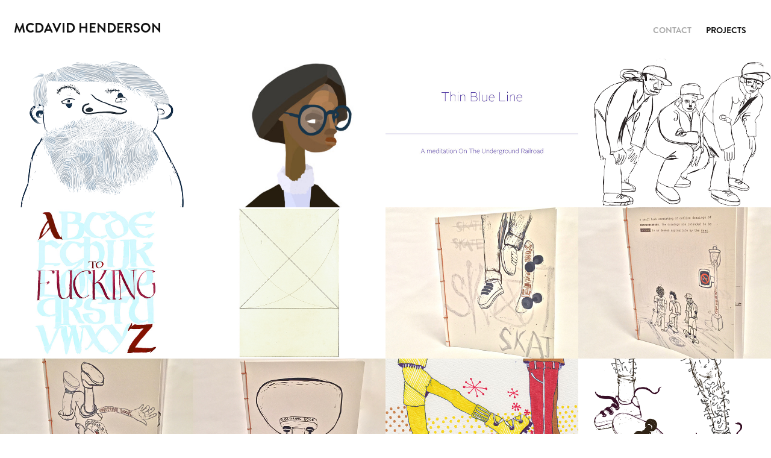

--- FILE ---
content_type: text/html; charset=utf-8
request_url: https://mcdavidhenderson.me/projects
body_size: 9762
content:
<!DOCTYPE HTML>
<html lang="en-US">
<head>
  <meta charset="UTF-8" />
  <meta name="viewport" content="width=device-width, initial-scale=1" />
      <meta name="twitter:card"  content="summary_large_image" />
      <meta name="twitter:site"  content="@AdobePortfolio" />
      <meta  property="og:title" content="mcdavid henderson" />
      <meta  property="og:image" content="https://pro2-bar-s3-cdn-cf.myportfolio.com/ed7fa7dae256cf23d79c2ed064fb6838/8d471332-6abe-4867-8108-f4d3576c91a6_car_202x158.png?h=7d6c12454782a516e334fd8ca6673cc3" />
      <link rel="icon" href="[data-uri]"  />
      <link rel="stylesheet" href="/dist/css/main.css" type="text/css" />
      <link rel="stylesheet" href="https://pro2-bar-s3-cdn-cf4.myportfolio.com/ed7fa7dae256cf23d79c2ed064fb6838/5306d202bf8b1c1b61441836a95906141635055410.css?h=f69aa2ac98fda1dee2956c10cbecc8cd" type="text/css" />
    <link rel="canonical" href="https://mcdavidhenderson.me/projects" />
      <title>mcdavid henderson</title>
    <script type="text/javascript" src="//use.typekit.net/ik/[base64].js?cb=35f77bfb8b50944859ea3d3804e7194e7a3173fb" async onload="
    try {
      window.Typekit.load();
    } catch (e) {
      console.warn('Typekit not loaded.');
    }
    "></script>
</head>
  <body class="transition-enabled">  <div class='page-background-video page-background-video-with-panel'>
  </div>
  <div class="js-responsive-nav">
    <div class="responsive-nav has-social">
      <div class="close-responsive-click-area js-close-responsive-nav">
        <div class="close-responsive-button"></div>
      </div>
          <div class="nav-container">
            <nav data-hover-hint="nav">
      <div class="page-title">
        <a href="/contact" >contact</a>
      </div>
                <div class="gallery-title"><a href="/projects" class="active">Projects</a></div>
                <div class="social pf-nav-social" data-hover-hint="navSocialIcons">
                  <ul>
                  </ul>
                </div>
            </nav>
          </div>
    </div>
  </div>
  <div class="site-wrap cfix js-site-wrap">
    <div class="site-container">
      <div class="site-content e2e-site-content">
        <header class="site-header">
          <div class="logo-container">
              <div class="logo-wrap" data-hover-hint="logo">
                    <div class="logo e2e-site-logo-text logo-text  ">
    <a href="/projects" class="preserve-whitespace">mcdavid henderson</a>

</div>
              </div>
  <div class="hamburger-click-area js-hamburger">
    <div class="hamburger">
      <i></i>
      <i></i>
      <i></i>
    </div>
  </div>
          </div>
              <div class="nav-container">
                <nav data-hover-hint="nav">
      <div class="page-title">
        <a href="/contact" >contact</a>
      </div>
                <div class="gallery-title"><a href="/projects" class="active">Projects</a></div>
                    <div class="social pf-nav-social" data-hover-hint="navSocialIcons">
                      <ul>
                      </ul>
                    </div>
                </nav>
              </div>
        </header>
        <main>
          <section class="project-covers" data-context="page.gallery.covers">
            <a class="project-cover js-project-cover-touch hold-space" href="/coloring-books" data-context="pages" data-identity="id:p6174f22f84f88f71a4100d70ce39f8a2961015e77c7587b0c8b15" data-hover-hint="galleryPageCover" data-hover-hint-id="p6174f22f84f88f71a4100d70ce39f8a2961015e77c7587b0c8b15">
              <div class="cover-content-container">
                <div class="cover-image-wrap">
                  <div class="cover-image">
                      <div class="cover cover-normal">

            <img
              class="cover__img js-lazy"
              src="https://pro2-bar-s3-cdn-cf.myportfolio.com/ed7fa7dae256cf23d79c2ed064fb6838/8d471332-6abe-4867-8108-f4d3576c91a6_carw_202x158x32.png?h=75f6f101f71181594b6c28fdcf2797f9"
              data-src="https://pro2-bar-s3-cdn-cf.myportfolio.com/ed7fa7dae256cf23d79c2ed064fb6838/8d471332-6abe-4867-8108-f4d3576c91a6_car_202x158.png?h=7d6c12454782a516e334fd8ca6673cc3"
              data-srcset="https://pro2-bar-s3-cdn-cf.myportfolio.com/ed7fa7dae256cf23d79c2ed064fb6838/8d471332-6abe-4867-8108-f4d3576c91a6_carw_202x158x640.png?h=462217256e05ade71861ae36888e76a2 640w, https://pro2-bar-s3-cdn-cf.myportfolio.com/ed7fa7dae256cf23d79c2ed064fb6838/8d471332-6abe-4867-8108-f4d3576c91a6_carw_202x158x1280.png?h=cf132f7a971fe050b063c4c2f6e24972 1280w, https://pro2-bar-s3-cdn-cf.myportfolio.com/ed7fa7dae256cf23d79c2ed064fb6838/8d471332-6abe-4867-8108-f4d3576c91a6_carw_202x158x1366.png?h=ca7efa3d2b66f5e5c1fccb27cf2dbb8c 1366w, https://pro2-bar-s3-cdn-cf.myportfolio.com/ed7fa7dae256cf23d79c2ed064fb6838/8d471332-6abe-4867-8108-f4d3576c91a6_carw_202x158x1920.png?h=bc91b8a2f5eeb0d0a15488718caccf1d 1920w, https://pro2-bar-s3-cdn-cf.myportfolio.com/ed7fa7dae256cf23d79c2ed064fb6838/8d471332-6abe-4867-8108-f4d3576c91a6_carw_202x158x2560.png?h=a618f8faf1ae69fdec0c6609d25c3592 2560w, https://pro2-bar-s3-cdn-cf.myportfolio.com/ed7fa7dae256cf23d79c2ed064fb6838/8d471332-6abe-4867-8108-f4d3576c91a6_carw_202x158x5120.png?h=bc8fd4b9fbe50f3be66df3f4a45b8151 5120w"
              data-sizes="(max-width: 540px) 100vw, (max-width: 768px) 50vw, calc(1600px / 4)"
            >
                                </div>
                  </div>
                </div>
                <div class="details-wrap">
                  <div class="details">
                    <div class="details-inner">
                        <div class="title preserve-whitespace">Coloring Books</div>
                        <div class="date">2021</div>
                    </div>
                  </div>
                </div>
              </div>
            </a>
            <a class="project-cover js-project-cover-touch hold-space" href="/studies-of-luminous-color" data-context="pages" data-identity="id:p58ee334e89363d71178ec54e046bf0fb4369991977552aea87343" data-hover-hint="galleryPageCover" data-hover-hint-id="p58ee334e89363d71178ec54e046bf0fb4369991977552aea87343">
              <div class="cover-content-container">
                <div class="cover-image-wrap">
                  <div class="cover-image">
                      <div class="cover cover-normal">

            <img
              class="cover__img js-lazy"
              src="https://pro2-bar-s3-cdn-cf3.myportfolio.com/ed7fa7dae256cf23d79c2ed064fb6838/4c906e659e69c86175692a2422b0eace7082a62ef4ca620f1bbf95f9b3c3920c0bbfcd67bb40b392_carw_202x158x32.jpg?h=0c9fa49600455057adc4e811ecf1f894&amp;url=aHR0cHM6Ly9taXItczMtY2RuLWNmLmJlaGFuY2UubmV0L3Byb2plY3RzL29yaWdpbmFsL2ZkYjgxOTQ1NDYyOTYxLjU4MzFmYjQ2NzVlN2YuanBn"
              data-src="https://pro2-bar-s3-cdn-cf3.myportfolio.com/ed7fa7dae256cf23d79c2ed064fb6838/4c906e659e69c86175692a2422b0eace7082a62ef4ca620f1bbf95f9b3c3920c0bbfcd67bb40b392_car_202x158.jpg?h=1ea02577078105f9401a1096df6897c8&amp;url=aHR0cHM6Ly9taXItczMtY2RuLWNmLmJlaGFuY2UubmV0L3Byb2plY3RzL29yaWdpbmFsL2ZkYjgxOTQ1NDYyOTYxLjU4MzFmYjQ2NzVlN2YuanBn"
              data-srcset="https://pro2-bar-s3-cdn-cf3.myportfolio.com/ed7fa7dae256cf23d79c2ed064fb6838/4c906e659e69c86175692a2422b0eace7082a62ef4ca620f1bbf95f9b3c3920c0bbfcd67bb40b392_carw_202x158x640.jpg?h=f095263f945dcf73dc78d56ec939a58e&amp;url=aHR0cHM6Ly9taXItczMtY2RuLWNmLmJlaGFuY2UubmV0L3Byb2plY3RzL29yaWdpbmFsL2ZkYjgxOTQ1NDYyOTYxLjU4MzFmYjQ2NzVlN2YuanBn 640w, https://pro2-bar-s3-cdn-cf3.myportfolio.com/ed7fa7dae256cf23d79c2ed064fb6838/4c906e659e69c86175692a2422b0eace7082a62ef4ca620f1bbf95f9b3c3920c0bbfcd67bb40b392_carw_202x158x1280.jpg?h=4d024cd7d0a995b4835eeaf5ff194dee&amp;url=aHR0cHM6Ly9taXItczMtY2RuLWNmLmJlaGFuY2UubmV0L3Byb2plY3RzL29yaWdpbmFsL2ZkYjgxOTQ1NDYyOTYxLjU4MzFmYjQ2NzVlN2YuanBn 1280w, https://pro2-bar-s3-cdn-cf3.myportfolio.com/ed7fa7dae256cf23d79c2ed064fb6838/4c906e659e69c86175692a2422b0eace7082a62ef4ca620f1bbf95f9b3c3920c0bbfcd67bb40b392_carw_202x158x1366.jpg?h=132037b89710449d4d2e85a757e385d6&amp;url=aHR0cHM6Ly9taXItczMtY2RuLWNmLmJlaGFuY2UubmV0L3Byb2plY3RzL29yaWdpbmFsL2ZkYjgxOTQ1NDYyOTYxLjU4MzFmYjQ2NzVlN2YuanBn 1366w, https://pro2-bar-s3-cdn-cf3.myportfolio.com/ed7fa7dae256cf23d79c2ed064fb6838/4c906e659e69c86175692a2422b0eace7082a62ef4ca620f1bbf95f9b3c3920c0bbfcd67bb40b392_carw_202x158x1920.jpg?h=950de9de13cadd91bea09dae4967c03c&amp;url=aHR0cHM6Ly9taXItczMtY2RuLWNmLmJlaGFuY2UubmV0L3Byb2plY3RzL29yaWdpbmFsL2ZkYjgxOTQ1NDYyOTYxLjU4MzFmYjQ2NzVlN2YuanBn 1920w, https://pro2-bar-s3-cdn-cf3.myportfolio.com/ed7fa7dae256cf23d79c2ed064fb6838/4c906e659e69c86175692a2422b0eace7082a62ef4ca620f1bbf95f9b3c3920c0bbfcd67bb40b392_carw_202x158x2560.jpg?h=26d49482eaff3bbebd7c8927c8dee815&amp;url=aHR0cHM6Ly9taXItczMtY2RuLWNmLmJlaGFuY2UubmV0L3Byb2plY3RzL29yaWdpbmFsL2ZkYjgxOTQ1NDYyOTYxLjU4MzFmYjQ2NzVlN2YuanBn 2560w, https://pro2-bar-s3-cdn-cf3.myportfolio.com/ed7fa7dae256cf23d79c2ed064fb6838/4c906e659e69c86175692a2422b0eace7082a62ef4ca620f1bbf95f9b3c3920c0bbfcd67bb40b392_carw_202x158x5120.jpg?h=205170badfd42a8ba7de2a4db07c290c&amp;url=aHR0cHM6Ly9taXItczMtY2RuLWNmLmJlaGFuY2UubmV0L3Byb2plY3RzL29yaWdpbmFsL2ZkYjgxOTQ1NDYyOTYxLjU4MzFmYjQ2NzVlN2YuanBn 5120w"
              data-sizes="(max-width: 540px) 100vw, (max-width: 768px) 50vw, calc(1600px / 4)"
            >
                                </div>
                  </div>
                </div>
                <div class="details-wrap">
                  <div class="details">
                    <div class="details-inner">
                        <div class="title preserve-whitespace">Studies of Luminous Color</div>
                        <div class="date">2021</div>
                    </div>
                  </div>
                </div>
              </div>
            </a>
            <a class="project-cover js-project-cover-touch hold-space" href="/thin-blue-line" data-context="pages" data-identity="id:p577efe97ab067f7845cb2ef05e178c8a6af02ddd76a312d64e563" data-hover-hint="galleryPageCover" data-hover-hint-id="p577efe97ab067f7845cb2ef05e178c8a6af02ddd76a312d64e563">
              <div class="cover-content-container">
                <div class="cover-image-wrap">
                  <div class="cover-image">
                      <div class="cover cover-normal">

            <img
              class="cover__img js-lazy"
              src="https://pro2-bar-s3-cdn-cf4.myportfolio.com/ed7fa7dae256cf23d79c2ed064fb6838/f323be604af4ab76d01fd1c913e1510186f81f0878f23fffe6497a06b34319de97294bfc3f75b2c1_carw_202x158x32.jpg?h=a0dc36ffd4ff649baf2143446ee2d1df&amp;url=aHR0cHM6Ly9taXItczMtY2RuLWNmLmJlaGFuY2UubmV0L3Byb2plY3RzL29yaWdpbmFsLzNiZTY3ODQwNDM0MDU3LlkzSnZjQ3c1T0RJc056WTRMREl3TERBLmpwZw=="
              data-src="https://pro2-bar-s3-cdn-cf4.myportfolio.com/ed7fa7dae256cf23d79c2ed064fb6838/f323be604af4ab76d01fd1c913e1510186f81f0878f23fffe6497a06b34319de97294bfc3f75b2c1_car_202x158.jpg?h=9b441b6a3a5e964677b3a099672f0caf&amp;url=aHR0cHM6Ly9taXItczMtY2RuLWNmLmJlaGFuY2UubmV0L3Byb2plY3RzL29yaWdpbmFsLzNiZTY3ODQwNDM0MDU3LlkzSnZjQ3c1T0RJc056WTRMREl3TERBLmpwZw=="
              data-srcset="https://pro2-bar-s3-cdn-cf4.myportfolio.com/ed7fa7dae256cf23d79c2ed064fb6838/f323be604af4ab76d01fd1c913e1510186f81f0878f23fffe6497a06b34319de97294bfc3f75b2c1_carw_202x158x640.jpg?h=69ecf0f5f1e6609266a0d6e23d02591c&amp;url=aHR0cHM6Ly9taXItczMtY2RuLWNmLmJlaGFuY2UubmV0L3Byb2plY3RzL29yaWdpbmFsLzNiZTY3ODQwNDM0MDU3LlkzSnZjQ3c1T0RJc056WTRMREl3TERBLmpwZw== 640w, https://pro2-bar-s3-cdn-cf4.myportfolio.com/ed7fa7dae256cf23d79c2ed064fb6838/f323be604af4ab76d01fd1c913e1510186f81f0878f23fffe6497a06b34319de97294bfc3f75b2c1_carw_202x158x1280.jpg?h=ba683d52d119bcfaaba2243b0f982f84&amp;url=aHR0cHM6Ly9taXItczMtY2RuLWNmLmJlaGFuY2UubmV0L3Byb2plY3RzL29yaWdpbmFsLzNiZTY3ODQwNDM0MDU3LlkzSnZjQ3c1T0RJc056WTRMREl3TERBLmpwZw== 1280w, https://pro2-bar-s3-cdn-cf4.myportfolio.com/ed7fa7dae256cf23d79c2ed064fb6838/f323be604af4ab76d01fd1c913e1510186f81f0878f23fffe6497a06b34319de97294bfc3f75b2c1_carw_202x158x1366.jpg?h=5755d100ae6cea9c2d1ca0a3182988be&amp;url=aHR0cHM6Ly9taXItczMtY2RuLWNmLmJlaGFuY2UubmV0L3Byb2plY3RzL29yaWdpbmFsLzNiZTY3ODQwNDM0MDU3LlkzSnZjQ3c1T0RJc056WTRMREl3TERBLmpwZw== 1366w, https://pro2-bar-s3-cdn-cf4.myportfolio.com/ed7fa7dae256cf23d79c2ed064fb6838/f323be604af4ab76d01fd1c913e1510186f81f0878f23fffe6497a06b34319de97294bfc3f75b2c1_carw_202x158x1920.jpg?h=0532364cb8de4415d13b66f03dfea46e&amp;url=aHR0cHM6Ly9taXItczMtY2RuLWNmLmJlaGFuY2UubmV0L3Byb2plY3RzL29yaWdpbmFsLzNiZTY3ODQwNDM0MDU3LlkzSnZjQ3c1T0RJc056WTRMREl3TERBLmpwZw== 1920w, https://pro2-bar-s3-cdn-cf4.myportfolio.com/ed7fa7dae256cf23d79c2ed064fb6838/f323be604af4ab76d01fd1c913e1510186f81f0878f23fffe6497a06b34319de97294bfc3f75b2c1_carw_202x158x2560.jpg?h=36284196a9970320c9f6609f1c8d2f36&amp;url=aHR0cHM6Ly9taXItczMtY2RuLWNmLmJlaGFuY2UubmV0L3Byb2plY3RzL29yaWdpbmFsLzNiZTY3ODQwNDM0MDU3LlkzSnZjQ3c1T0RJc056WTRMREl3TERBLmpwZw== 2560w, https://pro2-bar-s3-cdn-cf4.myportfolio.com/ed7fa7dae256cf23d79c2ed064fb6838/f323be604af4ab76d01fd1c913e1510186f81f0878f23fffe6497a06b34319de97294bfc3f75b2c1_carw_202x158x5120.jpg?h=d6e5fd8ea9bb73814a24386f29c374a8&amp;url=aHR0cHM6Ly9taXItczMtY2RuLWNmLmJlaGFuY2UubmV0L3Byb2plY3RzL29yaWdpbmFsLzNiZTY3ODQwNDM0MDU3LlkzSnZjQ3c1T0RJc056WTRMREl3TERBLmpwZw== 5120w"
              data-sizes="(max-width: 540px) 100vw, (max-width: 768px) 50vw, calc(1600px / 4)"
            >
                                </div>
                  </div>
                </div>
                <div class="details-wrap">
                  <div class="details">
                    <div class="details-inner">
                        <div class="title preserve-whitespace">Thin blue Line</div>
                        <div class="date">2021</div>
                    </div>
                  </div>
                </div>
              </div>
            </a>
            <a class="project-cover js-project-cover-touch hold-space" href="/bg" data-context="pages" data-identity="id:p576e7cff9c673951931c773ceb0b68218a3aa0ceec1d6726865dc" data-hover-hint="galleryPageCover" data-hover-hint-id="p576e7cff9c673951931c773ceb0b68218a3aa0ceec1d6726865dc">
              <div class="cover-content-container">
                <div class="cover-image-wrap">
                  <div class="cover-image">
                      <div class="cover cover-normal">

            <img
              class="cover__img js-lazy"
              src="https://pro2-bar-s3-cdn-cf.myportfolio.com/ed7fa7dae256cf23d79c2ed064fb6838/106b6beadb71f6f45d5aef72d03b4bbad947e5cd3a7a775cf7ef389f0782f8d6ea48d9d43fc5cdc9_carw_202x158x32.png?h=98b10cd06b89f260a292a708d1329e87&amp;url=aHR0cHM6Ly9taXItczMtY2RuLWNmLmJlaGFuY2UubmV0L3Byb2plY3RzL29yaWdpbmFsLzc2YWYzZTM4Nzc2MjkxLlkzSnZjQ3d6T1RFMUxETXdOakVzTVRNNExEZ3oucG5n"
              data-src="https://pro2-bar-s3-cdn-cf.myportfolio.com/ed7fa7dae256cf23d79c2ed064fb6838/106b6beadb71f6f45d5aef72d03b4bbad947e5cd3a7a775cf7ef389f0782f8d6ea48d9d43fc5cdc9_car_202x158.png?h=9a30a99a68733a24582633f235b640af&amp;url=aHR0cHM6Ly9taXItczMtY2RuLWNmLmJlaGFuY2UubmV0L3Byb2plY3RzL29yaWdpbmFsLzc2YWYzZTM4Nzc2MjkxLlkzSnZjQ3d6T1RFMUxETXdOakVzTVRNNExEZ3oucG5n"
              data-srcset="https://pro2-bar-s3-cdn-cf.myportfolio.com/ed7fa7dae256cf23d79c2ed064fb6838/106b6beadb71f6f45d5aef72d03b4bbad947e5cd3a7a775cf7ef389f0782f8d6ea48d9d43fc5cdc9_carw_202x158x640.png?h=788e20b30de274bb14427fdae5915177&amp;url=aHR0cHM6Ly9taXItczMtY2RuLWNmLmJlaGFuY2UubmV0L3Byb2plY3RzL29yaWdpbmFsLzc2YWYzZTM4Nzc2MjkxLlkzSnZjQ3d6T1RFMUxETXdOakVzTVRNNExEZ3oucG5n 640w, https://pro2-bar-s3-cdn-cf.myportfolio.com/ed7fa7dae256cf23d79c2ed064fb6838/106b6beadb71f6f45d5aef72d03b4bbad947e5cd3a7a775cf7ef389f0782f8d6ea48d9d43fc5cdc9_carw_202x158x1280.png?h=6e6153756c142eff85cf9804a5c0bd36&amp;url=aHR0cHM6Ly9taXItczMtY2RuLWNmLmJlaGFuY2UubmV0L3Byb2plY3RzL29yaWdpbmFsLzc2YWYzZTM4Nzc2MjkxLlkzSnZjQ3d6T1RFMUxETXdOakVzTVRNNExEZ3oucG5n 1280w, https://pro2-bar-s3-cdn-cf.myportfolio.com/ed7fa7dae256cf23d79c2ed064fb6838/106b6beadb71f6f45d5aef72d03b4bbad947e5cd3a7a775cf7ef389f0782f8d6ea48d9d43fc5cdc9_carw_202x158x1366.png?h=25da993b480fce18536d325beb080a03&amp;url=aHR0cHM6Ly9taXItczMtY2RuLWNmLmJlaGFuY2UubmV0L3Byb2plY3RzL29yaWdpbmFsLzc2YWYzZTM4Nzc2MjkxLlkzSnZjQ3d6T1RFMUxETXdOakVzTVRNNExEZ3oucG5n 1366w, https://pro2-bar-s3-cdn-cf.myportfolio.com/ed7fa7dae256cf23d79c2ed064fb6838/106b6beadb71f6f45d5aef72d03b4bbad947e5cd3a7a775cf7ef389f0782f8d6ea48d9d43fc5cdc9_carw_202x158x1920.png?h=e780882f42e15a2beb0d4fa52d3c5c73&amp;url=aHR0cHM6Ly9taXItczMtY2RuLWNmLmJlaGFuY2UubmV0L3Byb2plY3RzL29yaWdpbmFsLzc2YWYzZTM4Nzc2MjkxLlkzSnZjQ3d6T1RFMUxETXdOakVzTVRNNExEZ3oucG5n 1920w, https://pro2-bar-s3-cdn-cf.myportfolio.com/ed7fa7dae256cf23d79c2ed064fb6838/106b6beadb71f6f45d5aef72d03b4bbad947e5cd3a7a775cf7ef389f0782f8d6ea48d9d43fc5cdc9_carw_202x158x2560.png?h=2c8023ddb34dc73a3f5eb1d3072248df&amp;url=aHR0cHM6Ly9taXItczMtY2RuLWNmLmJlaGFuY2UubmV0L3Byb2plY3RzL29yaWdpbmFsLzc2YWYzZTM4Nzc2MjkxLlkzSnZjQ3d6T1RFMUxETXdOakVzTVRNNExEZ3oucG5n 2560w, https://pro2-bar-s3-cdn-cf.myportfolio.com/ed7fa7dae256cf23d79c2ed064fb6838/106b6beadb71f6f45d5aef72d03b4bbad947e5cd3a7a775cf7ef389f0782f8d6ea48d9d43fc5cdc9_carw_202x158x5120.png?h=18c880106674f8173d14a9bb75f699a2&amp;url=aHR0cHM6Ly9taXItczMtY2RuLWNmLmJlaGFuY2UubmV0L3Byb2plY3RzL29yaWdpbmFsLzc2YWYzZTM4Nzc2MjkxLlkzSnZjQ3d6T1RFMUxETXdOakVzTVRNNExEZ3oucG5n 5120w"
              data-sizes="(max-width: 540px) 100vw, (max-width: 768px) 50vw, calc(1600px / 4)"
            >
                                </div>
                  </div>
                </div>
                <div class="details-wrap">
                  <div class="details">
                    <div class="details-inner">
                        <div class="title preserve-whitespace">B/G</div>
                        <div class="date">2021</div>
                    </div>
                  </div>
                </div>
              </div>
            </a>
            <a class="project-cover js-project-cover-touch hold-space" href="/a-to-fucking-z" data-context="pages" data-identity="id:p571e71e6c54898db44762f5bf85b11e5d6000dff09ea4f0e66b32" data-hover-hint="galleryPageCover" data-hover-hint-id="p571e71e6c54898db44762f5bf85b11e5d6000dff09ea4f0e66b32">
              <div class="cover-content-container">
                <div class="cover-image-wrap">
                  <div class="cover-image">
                      <div class="cover cover-normal">

            <img
              class="cover__img js-lazy"
              src="https://pro2-bar-s3-cdn-cf.myportfolio.com/ed7fa7dae256cf23d79c2ed064fb6838/bbf0e094f2cf31cc04bd8b30d7d3f9071d2844f0253ffd7e4d4c1c3f8d4a6708f4cb1a19748add3d_carw_202x158x32.jpg?h=4618c7cfce9bd7dacb25aa87946fae0e&amp;url=aHR0cHM6Ly9taXItczMtY2RuLWNmLmJlaGFuY2UubmV0L3Byb2plY3RzL29yaWdpbmFsLzE0YTM1ZjM2NDg1NTk3LlkzSnZjQ3czTURFc05UUTRMREUyTVN3eE1Eay5qcGc="
              data-src="https://pro2-bar-s3-cdn-cf.myportfolio.com/ed7fa7dae256cf23d79c2ed064fb6838/bbf0e094f2cf31cc04bd8b30d7d3f9071d2844f0253ffd7e4d4c1c3f8d4a6708f4cb1a19748add3d_car_202x158.jpg?h=14d09da9eeafee88d9aeecf28a73df5c&amp;url=aHR0cHM6Ly9taXItczMtY2RuLWNmLmJlaGFuY2UubmV0L3Byb2plY3RzL29yaWdpbmFsLzE0YTM1ZjM2NDg1NTk3LlkzSnZjQ3czTURFc05UUTRMREUyTVN3eE1Eay5qcGc="
              data-srcset="https://pro2-bar-s3-cdn-cf.myportfolio.com/ed7fa7dae256cf23d79c2ed064fb6838/bbf0e094f2cf31cc04bd8b30d7d3f9071d2844f0253ffd7e4d4c1c3f8d4a6708f4cb1a19748add3d_carw_202x158x640.jpg?h=3920ed7667196a8bfc947d58463c0847&amp;url=aHR0cHM6Ly9taXItczMtY2RuLWNmLmJlaGFuY2UubmV0L3Byb2plY3RzL29yaWdpbmFsLzE0YTM1ZjM2NDg1NTk3LlkzSnZjQ3czTURFc05UUTRMREUyTVN3eE1Eay5qcGc= 640w, https://pro2-bar-s3-cdn-cf.myportfolio.com/ed7fa7dae256cf23d79c2ed064fb6838/bbf0e094f2cf31cc04bd8b30d7d3f9071d2844f0253ffd7e4d4c1c3f8d4a6708f4cb1a19748add3d_carw_202x158x1280.jpg?h=8f05c85e0aeaf067c9a6fd386fbb0e20&amp;url=aHR0cHM6Ly9taXItczMtY2RuLWNmLmJlaGFuY2UubmV0L3Byb2plY3RzL29yaWdpbmFsLzE0YTM1ZjM2NDg1NTk3LlkzSnZjQ3czTURFc05UUTRMREUyTVN3eE1Eay5qcGc= 1280w, https://pro2-bar-s3-cdn-cf.myportfolio.com/ed7fa7dae256cf23d79c2ed064fb6838/bbf0e094f2cf31cc04bd8b30d7d3f9071d2844f0253ffd7e4d4c1c3f8d4a6708f4cb1a19748add3d_carw_202x158x1366.jpg?h=c54e48532f1b3f80090a885cf8aa2562&amp;url=aHR0cHM6Ly9taXItczMtY2RuLWNmLmJlaGFuY2UubmV0L3Byb2plY3RzL29yaWdpbmFsLzE0YTM1ZjM2NDg1NTk3LlkzSnZjQ3czTURFc05UUTRMREUyTVN3eE1Eay5qcGc= 1366w, https://pro2-bar-s3-cdn-cf.myportfolio.com/ed7fa7dae256cf23d79c2ed064fb6838/bbf0e094f2cf31cc04bd8b30d7d3f9071d2844f0253ffd7e4d4c1c3f8d4a6708f4cb1a19748add3d_carw_202x158x1920.jpg?h=f3e7c42aebcf6affcd7b3aa24fefff7e&amp;url=aHR0cHM6Ly9taXItczMtY2RuLWNmLmJlaGFuY2UubmV0L3Byb2plY3RzL29yaWdpbmFsLzE0YTM1ZjM2NDg1NTk3LlkzSnZjQ3czTURFc05UUTRMREUyTVN3eE1Eay5qcGc= 1920w, https://pro2-bar-s3-cdn-cf.myportfolio.com/ed7fa7dae256cf23d79c2ed064fb6838/bbf0e094f2cf31cc04bd8b30d7d3f9071d2844f0253ffd7e4d4c1c3f8d4a6708f4cb1a19748add3d_carw_202x158x2560.jpg?h=e1521c6425673baf0528e942c0015326&amp;url=aHR0cHM6Ly9taXItczMtY2RuLWNmLmJlaGFuY2UubmV0L3Byb2plY3RzL29yaWdpbmFsLzE0YTM1ZjM2NDg1NTk3LlkzSnZjQ3czTURFc05UUTRMREUyTVN3eE1Eay5qcGc= 2560w, https://pro2-bar-s3-cdn-cf.myportfolio.com/ed7fa7dae256cf23d79c2ed064fb6838/bbf0e094f2cf31cc04bd8b30d7d3f9071d2844f0253ffd7e4d4c1c3f8d4a6708f4cb1a19748add3d_carw_202x158x5120.jpg?h=729a0ba4be95f87026344c3eff4ed081&amp;url=aHR0cHM6Ly9taXItczMtY2RuLWNmLmJlaGFuY2UubmV0L3Byb2plY3RzL29yaWdpbmFsLzE0YTM1ZjM2NDg1NTk3LlkzSnZjQ3czTURFc05UUTRMREUyTVN3eE1Eay5qcGc= 5120w"
              data-sizes="(max-width: 540px) 100vw, (max-width: 768px) 50vw, calc(1600px / 4)"
            >
                                </div>
                  </div>
                </div>
                <div class="details-wrap">
                  <div class="details">
                    <div class="details-inner">
                        <div class="title preserve-whitespace">A to Fucking Z</div>
                        <div class="date">2021</div>
                    </div>
                  </div>
                </div>
              </div>
            </a>
            <a class="project-cover js-project-cover-touch hold-space" href="/grey-scale" data-context="pages" data-identity="id:p56f82eaee5cfa383a99575c8bf1b2dd4f33e65af37b8518fbd4a2" data-hover-hint="galleryPageCover" data-hover-hint-id="p56f82eaee5cfa383a99575c8bf1b2dd4f33e65af37b8518fbd4a2">
              <div class="cover-content-container">
                <div class="cover-image-wrap">
                  <div class="cover-image">
                      <div class="cover cover-normal">

            <img
              class="cover__img js-lazy"
              src="https://pro2-bar-s3-cdn-cf.myportfolio.com/ed7fa7dae256cf23d79c2ed064fb6838/1aa86839015de13bd9452e36f5ebc9ec2aeb5573ec84dbeb4e57d1e60ff77829f144b290f91e0b2b_carw_202x158x32.jpg?h=2110d47875155fb945ee4c5aadcfe722&amp;url=aHR0cHM6Ly9taXItczMtY2RuLWNmLmJlaGFuY2UubmV0L3Byb2plY3RzL29yaWdpbmFsL2E1MDA5MTM1NDU0NjI3LlkzSnZjQ3d5TVRjMkxERTNNREFzTUN3M01BLmpwZw=="
              data-src="https://pro2-bar-s3-cdn-cf.myportfolio.com/ed7fa7dae256cf23d79c2ed064fb6838/1aa86839015de13bd9452e36f5ebc9ec2aeb5573ec84dbeb4e57d1e60ff77829f144b290f91e0b2b_car_202x158.jpg?h=0173e7d973a08333bf33b5aeb709613d&amp;url=aHR0cHM6Ly9taXItczMtY2RuLWNmLmJlaGFuY2UubmV0L3Byb2plY3RzL29yaWdpbmFsL2E1MDA5MTM1NDU0NjI3LlkzSnZjQ3d5TVRjMkxERTNNREFzTUN3M01BLmpwZw=="
              data-srcset="https://pro2-bar-s3-cdn-cf.myportfolio.com/ed7fa7dae256cf23d79c2ed064fb6838/1aa86839015de13bd9452e36f5ebc9ec2aeb5573ec84dbeb4e57d1e60ff77829f144b290f91e0b2b_carw_202x158x640.jpg?h=7e27b8ffb70961128351f89a7742a5fd&amp;url=aHR0cHM6Ly9taXItczMtY2RuLWNmLmJlaGFuY2UubmV0L3Byb2plY3RzL29yaWdpbmFsL2E1MDA5MTM1NDU0NjI3LlkzSnZjQ3d5TVRjMkxERTNNREFzTUN3M01BLmpwZw== 640w, https://pro2-bar-s3-cdn-cf.myportfolio.com/ed7fa7dae256cf23d79c2ed064fb6838/1aa86839015de13bd9452e36f5ebc9ec2aeb5573ec84dbeb4e57d1e60ff77829f144b290f91e0b2b_carw_202x158x1280.jpg?h=43bcf1493b710dd3c9ddbd8b8d3c4471&amp;url=aHR0cHM6Ly9taXItczMtY2RuLWNmLmJlaGFuY2UubmV0L3Byb2plY3RzL29yaWdpbmFsL2E1MDA5MTM1NDU0NjI3LlkzSnZjQ3d5TVRjMkxERTNNREFzTUN3M01BLmpwZw== 1280w, https://pro2-bar-s3-cdn-cf.myportfolio.com/ed7fa7dae256cf23d79c2ed064fb6838/1aa86839015de13bd9452e36f5ebc9ec2aeb5573ec84dbeb4e57d1e60ff77829f144b290f91e0b2b_carw_202x158x1366.jpg?h=c72a7924862076774412adaf3a185b57&amp;url=aHR0cHM6Ly9taXItczMtY2RuLWNmLmJlaGFuY2UubmV0L3Byb2plY3RzL29yaWdpbmFsL2E1MDA5MTM1NDU0NjI3LlkzSnZjQ3d5TVRjMkxERTNNREFzTUN3M01BLmpwZw== 1366w, https://pro2-bar-s3-cdn-cf.myportfolio.com/ed7fa7dae256cf23d79c2ed064fb6838/1aa86839015de13bd9452e36f5ebc9ec2aeb5573ec84dbeb4e57d1e60ff77829f144b290f91e0b2b_carw_202x158x1920.jpg?h=8fdb575adc8c8ed885c7a8dc106026d9&amp;url=aHR0cHM6Ly9taXItczMtY2RuLWNmLmJlaGFuY2UubmV0L3Byb2plY3RzL29yaWdpbmFsL2E1MDA5MTM1NDU0NjI3LlkzSnZjQ3d5TVRjMkxERTNNREFzTUN3M01BLmpwZw== 1920w, https://pro2-bar-s3-cdn-cf.myportfolio.com/ed7fa7dae256cf23d79c2ed064fb6838/1aa86839015de13bd9452e36f5ebc9ec2aeb5573ec84dbeb4e57d1e60ff77829f144b290f91e0b2b_carw_202x158x2560.jpg?h=5618a7844413ed4891eec1447d66f9fe&amp;url=aHR0cHM6Ly9taXItczMtY2RuLWNmLmJlaGFuY2UubmV0L3Byb2plY3RzL29yaWdpbmFsL2E1MDA5MTM1NDU0NjI3LlkzSnZjQ3d5TVRjMkxERTNNREFzTUN3M01BLmpwZw== 2560w, https://pro2-bar-s3-cdn-cf.myportfolio.com/ed7fa7dae256cf23d79c2ed064fb6838/1aa86839015de13bd9452e36f5ebc9ec2aeb5573ec84dbeb4e57d1e60ff77829f144b290f91e0b2b_carw_202x158x5120.jpg?h=961c0ece68cfcaf0ac3ac5eb590e9a15&amp;url=aHR0cHM6Ly9taXItczMtY2RuLWNmLmJlaGFuY2UubmV0L3Byb2plY3RzL29yaWdpbmFsL2E1MDA5MTM1NDU0NjI3LlkzSnZjQ3d5TVRjMkxERTNNREFzTUN3M01BLmpwZw== 5120w"
              data-sizes="(max-width: 540px) 100vw, (max-width: 768px) 50vw, calc(1600px / 4)"
            >
                                </div>
                  </div>
                </div>
                <div class="details-wrap">
                  <div class="details">
                    <div class="details-inner">
                        <div class="title preserve-whitespace">Grey Scale</div>
                        <div class="date">2021</div>
                    </div>
                  </div>
                </div>
              </div>
            </a>
            <a class="project-cover js-project-cover-touch hold-space" href="/skate-coloring-book-1" data-context="pages" data-identity="id:p56f82eaee2535e2989e1859baedc315c29c1ddbb71a9d92205ab2" data-hover-hint="galleryPageCover" data-hover-hint-id="p56f82eaee2535e2989e1859baedc315c29c1ddbb71a9d92205ab2">
              <div class="cover-content-container">
                <div class="cover-image-wrap">
                  <div class="cover-image">
                      <div class="cover cover-normal">

            <img
              class="cover__img js-lazy"
              src="https://pro2-bar-s3-cdn-cf1.myportfolio.com/ed7fa7dae256cf23d79c2ed064fb6838/96881ad34f36140b94ae510fac301c196795b5f26096fb08eaddb07d214e29f76a68a1cc36c5d44e_carw_202x158x32.jpg?h=31e16f4bb1519fe986101ab94687e70a&amp;url=aHR0cHM6Ly9taXItczMtY2RuLWNmLmJlaGFuY2UubmV0L3Byb2plY3RzL29yaWdpbmFsLzZkNjU1OTM1MDQ1ODY5LlkzSnZjQ3d4TURBd0xEYzRNU3d3TERFeE5nLmpwZw=="
              data-src="https://pro2-bar-s3-cdn-cf1.myportfolio.com/ed7fa7dae256cf23d79c2ed064fb6838/96881ad34f36140b94ae510fac301c196795b5f26096fb08eaddb07d214e29f76a68a1cc36c5d44e_car_202x158.jpg?h=8584cabdacfcc2f1db8d1a3cc90abb81&amp;url=aHR0cHM6Ly9taXItczMtY2RuLWNmLmJlaGFuY2UubmV0L3Byb2plY3RzL29yaWdpbmFsLzZkNjU1OTM1MDQ1ODY5LlkzSnZjQ3d4TURBd0xEYzRNU3d3TERFeE5nLmpwZw=="
              data-srcset="https://pro2-bar-s3-cdn-cf1.myportfolio.com/ed7fa7dae256cf23d79c2ed064fb6838/96881ad34f36140b94ae510fac301c196795b5f26096fb08eaddb07d214e29f76a68a1cc36c5d44e_carw_202x158x640.jpg?h=149a7f3f7e4be1aee8d8ae76efeba695&amp;url=aHR0cHM6Ly9taXItczMtY2RuLWNmLmJlaGFuY2UubmV0L3Byb2plY3RzL29yaWdpbmFsLzZkNjU1OTM1MDQ1ODY5LlkzSnZjQ3d4TURBd0xEYzRNU3d3TERFeE5nLmpwZw== 640w, https://pro2-bar-s3-cdn-cf1.myportfolio.com/ed7fa7dae256cf23d79c2ed064fb6838/96881ad34f36140b94ae510fac301c196795b5f26096fb08eaddb07d214e29f76a68a1cc36c5d44e_carw_202x158x1280.jpg?h=284cc8d1258fb4b6fa09b7415ce30c17&amp;url=aHR0cHM6Ly9taXItczMtY2RuLWNmLmJlaGFuY2UubmV0L3Byb2plY3RzL29yaWdpbmFsLzZkNjU1OTM1MDQ1ODY5LlkzSnZjQ3d4TURBd0xEYzRNU3d3TERFeE5nLmpwZw== 1280w, https://pro2-bar-s3-cdn-cf1.myportfolio.com/ed7fa7dae256cf23d79c2ed064fb6838/96881ad34f36140b94ae510fac301c196795b5f26096fb08eaddb07d214e29f76a68a1cc36c5d44e_carw_202x158x1366.jpg?h=a1fd57fae1761dd10f3c241777a53214&amp;url=aHR0cHM6Ly9taXItczMtY2RuLWNmLmJlaGFuY2UubmV0L3Byb2plY3RzL29yaWdpbmFsLzZkNjU1OTM1MDQ1ODY5LlkzSnZjQ3d4TURBd0xEYzRNU3d3TERFeE5nLmpwZw== 1366w, https://pro2-bar-s3-cdn-cf1.myportfolio.com/ed7fa7dae256cf23d79c2ed064fb6838/96881ad34f36140b94ae510fac301c196795b5f26096fb08eaddb07d214e29f76a68a1cc36c5d44e_carw_202x158x1920.jpg?h=3a7430b63ec84a6851d5119f454da8df&amp;url=aHR0cHM6Ly9taXItczMtY2RuLWNmLmJlaGFuY2UubmV0L3Byb2plY3RzL29yaWdpbmFsLzZkNjU1OTM1MDQ1ODY5LlkzSnZjQ3d4TURBd0xEYzRNU3d3TERFeE5nLmpwZw== 1920w, https://pro2-bar-s3-cdn-cf1.myportfolio.com/ed7fa7dae256cf23d79c2ed064fb6838/96881ad34f36140b94ae510fac301c196795b5f26096fb08eaddb07d214e29f76a68a1cc36c5d44e_carw_202x158x2560.jpg?h=93d038fdfc770d9280dd5a423941d400&amp;url=aHR0cHM6Ly9taXItczMtY2RuLWNmLmJlaGFuY2UubmV0L3Byb2plY3RzL29yaWdpbmFsLzZkNjU1OTM1MDQ1ODY5LlkzSnZjQ3d4TURBd0xEYzRNU3d3TERFeE5nLmpwZw== 2560w, https://pro2-bar-s3-cdn-cf1.myportfolio.com/ed7fa7dae256cf23d79c2ed064fb6838/96881ad34f36140b94ae510fac301c196795b5f26096fb08eaddb07d214e29f76a68a1cc36c5d44e_carw_202x158x5120.jpg?h=bd044a00dc0b4f3195bb5188143bc83a&amp;url=aHR0cHM6Ly9taXItczMtY2RuLWNmLmJlaGFuY2UubmV0L3Byb2plY3RzL29yaWdpbmFsLzZkNjU1OTM1MDQ1ODY5LlkzSnZjQ3d4TURBd0xEYzRNU3d3TERFeE5nLmpwZw== 5120w"
              data-sizes="(max-width: 540px) 100vw, (max-width: 768px) 50vw, calc(1600px / 4)"
            >
                                </div>
                  </div>
                </div>
                <div class="details-wrap">
                  <div class="details">
                    <div class="details-inner">
                        <div class="title preserve-whitespace">SKATE - coloring book</div>
                        <div class="date">2021</div>
                    </div>
                  </div>
                </div>
              </div>
            </a>
            <a class="project-cover js-project-cover-touch hold-space" href="/skate-coloring-book" data-context="pages" data-identity="id:p56f82eaeded8a68b3860f3546833f33b2d4cb40c17019b9edcea2" data-hover-hint="galleryPageCover" data-hover-hint-id="p56f82eaeded8a68b3860f3546833f33b2d4cb40c17019b9edcea2">
              <div class="cover-content-container">
                <div class="cover-image-wrap">
                  <div class="cover-image">
                      <div class="cover cover-normal">

            <img
              class="cover__img js-lazy"
              src="https://pro2-bar-s3-cdn-cf6.myportfolio.com/ed7fa7dae256cf23d79c2ed064fb6838/7d384ea155bb9758cc93c056049e5417ce604248ff201e78ae31b49cc68cf7224e19085e8007a595_carw_202x158x32.jpg?h=5206f5c1da63a1113cc992e824429219&amp;url=aHR0cHM6Ly9taXItczMtY2RuLWNmLmJlaGFuY2UubmV0L3Byb2plY3RzL29yaWdpbmFsL2FkNDc5ZjM1MDQ1NzkxLlkzSnZjQ3c1T1RZc056YzVMREVzTlRBLmpwZw=="
              data-src="https://pro2-bar-s3-cdn-cf6.myportfolio.com/ed7fa7dae256cf23d79c2ed064fb6838/7d384ea155bb9758cc93c056049e5417ce604248ff201e78ae31b49cc68cf7224e19085e8007a595_car_202x158.jpg?h=04913b59380374f625b66a8a491a697d&amp;url=aHR0cHM6Ly9taXItczMtY2RuLWNmLmJlaGFuY2UubmV0L3Byb2plY3RzL29yaWdpbmFsL2FkNDc5ZjM1MDQ1NzkxLlkzSnZjQ3c1T1RZc056YzVMREVzTlRBLmpwZw=="
              data-srcset="https://pro2-bar-s3-cdn-cf6.myportfolio.com/ed7fa7dae256cf23d79c2ed064fb6838/7d384ea155bb9758cc93c056049e5417ce604248ff201e78ae31b49cc68cf7224e19085e8007a595_carw_202x158x640.jpg?h=15e1293d37a34157ee040548cf535cd4&amp;url=aHR0cHM6Ly9taXItczMtY2RuLWNmLmJlaGFuY2UubmV0L3Byb2plY3RzL29yaWdpbmFsL2FkNDc5ZjM1MDQ1NzkxLlkzSnZjQ3c1T1RZc056YzVMREVzTlRBLmpwZw== 640w, https://pro2-bar-s3-cdn-cf6.myportfolio.com/ed7fa7dae256cf23d79c2ed064fb6838/7d384ea155bb9758cc93c056049e5417ce604248ff201e78ae31b49cc68cf7224e19085e8007a595_carw_202x158x1280.jpg?h=0ed493cfd06f9b14fcded1d7065cf711&amp;url=aHR0cHM6Ly9taXItczMtY2RuLWNmLmJlaGFuY2UubmV0L3Byb2plY3RzL29yaWdpbmFsL2FkNDc5ZjM1MDQ1NzkxLlkzSnZjQ3c1T1RZc056YzVMREVzTlRBLmpwZw== 1280w, https://pro2-bar-s3-cdn-cf6.myportfolio.com/ed7fa7dae256cf23d79c2ed064fb6838/7d384ea155bb9758cc93c056049e5417ce604248ff201e78ae31b49cc68cf7224e19085e8007a595_carw_202x158x1366.jpg?h=92d7a2d394971bd1695a00d77777be41&amp;url=aHR0cHM6Ly9taXItczMtY2RuLWNmLmJlaGFuY2UubmV0L3Byb2plY3RzL29yaWdpbmFsL2FkNDc5ZjM1MDQ1NzkxLlkzSnZjQ3c1T1RZc056YzVMREVzTlRBLmpwZw== 1366w, https://pro2-bar-s3-cdn-cf6.myportfolio.com/ed7fa7dae256cf23d79c2ed064fb6838/7d384ea155bb9758cc93c056049e5417ce604248ff201e78ae31b49cc68cf7224e19085e8007a595_carw_202x158x1920.jpg?h=f6952f272e510c318ebaa8b6ec9a9982&amp;url=aHR0cHM6Ly9taXItczMtY2RuLWNmLmJlaGFuY2UubmV0L3Byb2plY3RzL29yaWdpbmFsL2FkNDc5ZjM1MDQ1NzkxLlkzSnZjQ3c1T1RZc056YzVMREVzTlRBLmpwZw== 1920w, https://pro2-bar-s3-cdn-cf6.myportfolio.com/ed7fa7dae256cf23d79c2ed064fb6838/7d384ea155bb9758cc93c056049e5417ce604248ff201e78ae31b49cc68cf7224e19085e8007a595_carw_202x158x2560.jpg?h=aee25d4a0a8d0d480ac85253c7f7b3f4&amp;url=aHR0cHM6Ly9taXItczMtY2RuLWNmLmJlaGFuY2UubmV0L3Byb2plY3RzL29yaWdpbmFsL2FkNDc5ZjM1MDQ1NzkxLlkzSnZjQ3c1T1RZc056YzVMREVzTlRBLmpwZw== 2560w, https://pro2-bar-s3-cdn-cf6.myportfolio.com/ed7fa7dae256cf23d79c2ed064fb6838/7d384ea155bb9758cc93c056049e5417ce604248ff201e78ae31b49cc68cf7224e19085e8007a595_carw_202x158x5120.jpg?h=608421272007af79b511299a1a58dc80&amp;url=aHR0cHM6Ly9taXItczMtY2RuLWNmLmJlaGFuY2UubmV0L3Byb2plY3RzL29yaWdpbmFsL2FkNDc5ZjM1MDQ1NzkxLlkzSnZjQ3c1T1RZc056YzVMREVzTlRBLmpwZw== 5120w"
              data-sizes="(max-width: 540px) 100vw, (max-width: 768px) 50vw, calc(1600px / 4)"
            >
                                </div>
                  </div>
                </div>
                <div class="details-wrap">
                  <div class="details">
                    <div class="details-inner">
                        <div class="title preserve-whitespace">SKATE - coloring book</div>
                        <div class="date">2021</div>
                    </div>
                  </div>
                </div>
              </div>
            </a>
            <a class="project-cover js-project-cover-touch hold-space" href="/i-skate-coloring-book" data-context="pages" data-identity="id:p56f82eaedb4fbb13e011930a937a7eaa083d9333d1e4c999e5ae8" data-hover-hint="galleryPageCover" data-hover-hint-id="p56f82eaedb4fbb13e011930a937a7eaa083d9333d1e4c999e5ae8">
              <div class="cover-content-container">
                <div class="cover-image-wrap">
                  <div class="cover-image">
                      <div class="cover cover-normal">

            <img
              class="cover__img js-lazy"
              src="https://pro2-bar-s3-cdn-cf5.myportfolio.com/ed7fa7dae256cf23d79c2ed064fb6838/6c6d1af3cc61cf9b38c74b84abfc5755b3f17fe7d22cf4ded70ef359727222f5b1a6582721b7ed54_carw_202x158x32.jpg?h=539e12665cab49b1e6c022ac8813d61f&amp;url=aHR0cHM6Ly9taXItczMtY2RuLWNmLmJlaGFuY2UubmV0L3Byb2plY3RzL29yaWdpbmFsLzRmYmFiZjM1MDQ1NjQ5LlkzSnZjQ3d4TURBd0xEYzRNU3d3TERjMC5qcGc="
              data-src="https://pro2-bar-s3-cdn-cf5.myportfolio.com/ed7fa7dae256cf23d79c2ed064fb6838/6c6d1af3cc61cf9b38c74b84abfc5755b3f17fe7d22cf4ded70ef359727222f5b1a6582721b7ed54_car_202x158.jpg?h=6628af45c39612a8560b83e5164d3600&amp;url=aHR0cHM6Ly9taXItczMtY2RuLWNmLmJlaGFuY2UubmV0L3Byb2plY3RzL29yaWdpbmFsLzRmYmFiZjM1MDQ1NjQ5LlkzSnZjQ3d4TURBd0xEYzRNU3d3TERjMC5qcGc="
              data-srcset="https://pro2-bar-s3-cdn-cf5.myportfolio.com/ed7fa7dae256cf23d79c2ed064fb6838/6c6d1af3cc61cf9b38c74b84abfc5755b3f17fe7d22cf4ded70ef359727222f5b1a6582721b7ed54_carw_202x158x640.jpg?h=64721753b72227e6a5b43ff5d0e4f411&amp;url=aHR0cHM6Ly9taXItczMtY2RuLWNmLmJlaGFuY2UubmV0L3Byb2plY3RzL29yaWdpbmFsLzRmYmFiZjM1MDQ1NjQ5LlkzSnZjQ3d4TURBd0xEYzRNU3d3TERjMC5qcGc= 640w, https://pro2-bar-s3-cdn-cf5.myportfolio.com/ed7fa7dae256cf23d79c2ed064fb6838/6c6d1af3cc61cf9b38c74b84abfc5755b3f17fe7d22cf4ded70ef359727222f5b1a6582721b7ed54_carw_202x158x1280.jpg?h=6cf0be875ba8116d572f065d56304883&amp;url=aHR0cHM6Ly9taXItczMtY2RuLWNmLmJlaGFuY2UubmV0L3Byb2plY3RzL29yaWdpbmFsLzRmYmFiZjM1MDQ1NjQ5LlkzSnZjQ3d4TURBd0xEYzRNU3d3TERjMC5qcGc= 1280w, https://pro2-bar-s3-cdn-cf5.myportfolio.com/ed7fa7dae256cf23d79c2ed064fb6838/6c6d1af3cc61cf9b38c74b84abfc5755b3f17fe7d22cf4ded70ef359727222f5b1a6582721b7ed54_carw_202x158x1366.jpg?h=a3bafe50689434cb87eb7947d2eef421&amp;url=aHR0cHM6Ly9taXItczMtY2RuLWNmLmJlaGFuY2UubmV0L3Byb2plY3RzL29yaWdpbmFsLzRmYmFiZjM1MDQ1NjQ5LlkzSnZjQ3d4TURBd0xEYzRNU3d3TERjMC5qcGc= 1366w, https://pro2-bar-s3-cdn-cf5.myportfolio.com/ed7fa7dae256cf23d79c2ed064fb6838/6c6d1af3cc61cf9b38c74b84abfc5755b3f17fe7d22cf4ded70ef359727222f5b1a6582721b7ed54_carw_202x158x1920.jpg?h=133d0480f67e8bb97720fdf7fffb50bf&amp;url=aHR0cHM6Ly9taXItczMtY2RuLWNmLmJlaGFuY2UubmV0L3Byb2plY3RzL29yaWdpbmFsLzRmYmFiZjM1MDQ1NjQ5LlkzSnZjQ3d4TURBd0xEYzRNU3d3TERjMC5qcGc= 1920w, https://pro2-bar-s3-cdn-cf5.myportfolio.com/ed7fa7dae256cf23d79c2ed064fb6838/6c6d1af3cc61cf9b38c74b84abfc5755b3f17fe7d22cf4ded70ef359727222f5b1a6582721b7ed54_carw_202x158x2560.jpg?h=518981694096c08b901293b256274802&amp;url=aHR0cHM6Ly9taXItczMtY2RuLWNmLmJlaGFuY2UubmV0L3Byb2plY3RzL29yaWdpbmFsLzRmYmFiZjM1MDQ1NjQ5LlkzSnZjQ3d4TURBd0xEYzRNU3d3TERjMC5qcGc= 2560w, https://pro2-bar-s3-cdn-cf5.myportfolio.com/ed7fa7dae256cf23d79c2ed064fb6838/6c6d1af3cc61cf9b38c74b84abfc5755b3f17fe7d22cf4ded70ef359727222f5b1a6582721b7ed54_carw_202x158x5120.jpg?h=9eefe170ab226e8b707e999ee6e9ca12&amp;url=aHR0cHM6Ly9taXItczMtY2RuLWNmLmJlaGFuY2UubmV0L3Byb2plY3RzL29yaWdpbmFsLzRmYmFiZjM1MDQ1NjQ5LlkzSnZjQ3d4TURBd0xEYzRNU3d3TERjMC5qcGc= 5120w"
              data-sizes="(max-width: 540px) 100vw, (max-width: 768px) 50vw, calc(1600px / 4)"
            >
                                </div>
                  </div>
                </div>
                <div class="details-wrap">
                  <div class="details">
                    <div class="details-inner">
                        <div class="title preserve-whitespace">I Skate - coloring book</div>
                        <div class="date">2021</div>
                    </div>
                  </div>
                </div>
              </div>
            </a>
            <a class="project-cover js-project-cover-touch hold-space" href="/sk8r-coloring-book" data-context="pages" data-identity="id:p56f82eaed7cfad674eda42fdfeb35481632bec44edeb49f9a3c53" data-hover-hint="galleryPageCover" data-hover-hint-id="p56f82eaed7cfad674eda42fdfeb35481632bec44edeb49f9a3c53">
              <div class="cover-content-container">
                <div class="cover-image-wrap">
                  <div class="cover-image">
                      <div class="cover cover-normal">

            <img
              class="cover__img js-lazy"
              src="https://pro2-bar-s3-cdn-cf6.myportfolio.com/ed7fa7dae256cf23d79c2ed064fb6838/7e344356e60cb7854a9f9d2f8378e4c8ff690d780eb75b8f26648c97d9e4e256b6769ed571b428a9_carw_202x158x32.jpg?h=00b5f2e4c301ebdfcbe9fa87122624f2&amp;url=aHR0cHM6Ly9taXItczMtY2RuLWNmLmJlaGFuY2UubmV0L3Byb2plY3RzL29yaWdpbmFsL2Y4Y2ExMDM1MDQ1NTc3LlkzSnZjQ3c1TkRjc056UXdMRFV3TERrNC5qcGc="
              data-src="https://pro2-bar-s3-cdn-cf6.myportfolio.com/ed7fa7dae256cf23d79c2ed064fb6838/7e344356e60cb7854a9f9d2f8378e4c8ff690d780eb75b8f26648c97d9e4e256b6769ed571b428a9_car_202x158.jpg?h=46e19618ad9839ca5efe7070bfdec41e&amp;url=aHR0cHM6Ly9taXItczMtY2RuLWNmLmJlaGFuY2UubmV0L3Byb2plY3RzL29yaWdpbmFsL2Y4Y2ExMDM1MDQ1NTc3LlkzSnZjQ3c1TkRjc056UXdMRFV3TERrNC5qcGc="
              data-srcset="https://pro2-bar-s3-cdn-cf6.myportfolio.com/ed7fa7dae256cf23d79c2ed064fb6838/7e344356e60cb7854a9f9d2f8378e4c8ff690d780eb75b8f26648c97d9e4e256b6769ed571b428a9_carw_202x158x640.jpg?h=0c977b062386733b99126135de451ebe&amp;url=aHR0cHM6Ly9taXItczMtY2RuLWNmLmJlaGFuY2UubmV0L3Byb2plY3RzL29yaWdpbmFsL2Y4Y2ExMDM1MDQ1NTc3LlkzSnZjQ3c1TkRjc056UXdMRFV3TERrNC5qcGc= 640w, https://pro2-bar-s3-cdn-cf6.myportfolio.com/ed7fa7dae256cf23d79c2ed064fb6838/7e344356e60cb7854a9f9d2f8378e4c8ff690d780eb75b8f26648c97d9e4e256b6769ed571b428a9_carw_202x158x1280.jpg?h=6e76013be1353cfdf285523a46e3b4d8&amp;url=aHR0cHM6Ly9taXItczMtY2RuLWNmLmJlaGFuY2UubmV0L3Byb2plY3RzL29yaWdpbmFsL2Y4Y2ExMDM1MDQ1NTc3LlkzSnZjQ3c1TkRjc056UXdMRFV3TERrNC5qcGc= 1280w, https://pro2-bar-s3-cdn-cf6.myportfolio.com/ed7fa7dae256cf23d79c2ed064fb6838/7e344356e60cb7854a9f9d2f8378e4c8ff690d780eb75b8f26648c97d9e4e256b6769ed571b428a9_carw_202x158x1366.jpg?h=47c624691ae2bc5727b390eda7a61b04&amp;url=aHR0cHM6Ly9taXItczMtY2RuLWNmLmJlaGFuY2UubmV0L3Byb2plY3RzL29yaWdpbmFsL2Y4Y2ExMDM1MDQ1NTc3LlkzSnZjQ3c1TkRjc056UXdMRFV3TERrNC5qcGc= 1366w, https://pro2-bar-s3-cdn-cf6.myportfolio.com/ed7fa7dae256cf23d79c2ed064fb6838/7e344356e60cb7854a9f9d2f8378e4c8ff690d780eb75b8f26648c97d9e4e256b6769ed571b428a9_carw_202x158x1920.jpg?h=cf2d03577e77391ded77ce9d70115994&amp;url=aHR0cHM6Ly9taXItczMtY2RuLWNmLmJlaGFuY2UubmV0L3Byb2plY3RzL29yaWdpbmFsL2Y4Y2ExMDM1MDQ1NTc3LlkzSnZjQ3c1TkRjc056UXdMRFV3TERrNC5qcGc= 1920w, https://pro2-bar-s3-cdn-cf6.myportfolio.com/ed7fa7dae256cf23d79c2ed064fb6838/7e344356e60cb7854a9f9d2f8378e4c8ff690d780eb75b8f26648c97d9e4e256b6769ed571b428a9_carw_202x158x2560.jpg?h=c0f0161d84d5d91c0343a434fbdf1a2a&amp;url=aHR0cHM6Ly9taXItczMtY2RuLWNmLmJlaGFuY2UubmV0L3Byb2plY3RzL29yaWdpbmFsL2Y4Y2ExMDM1MDQ1NTc3LlkzSnZjQ3c1TkRjc056UXdMRFV3TERrNC5qcGc= 2560w, https://pro2-bar-s3-cdn-cf6.myportfolio.com/ed7fa7dae256cf23d79c2ed064fb6838/7e344356e60cb7854a9f9d2f8378e4c8ff690d780eb75b8f26648c97d9e4e256b6769ed571b428a9_carw_202x158x5120.jpg?h=a350950f55a79d001970579656d21d56&amp;url=aHR0cHM6Ly9taXItczMtY2RuLWNmLmJlaGFuY2UubmV0L3Byb2plY3RzL29yaWdpbmFsL2Y4Y2ExMDM1MDQ1NTc3LlkzSnZjQ3c1TkRjc056UXdMRFV3TERrNC5qcGc= 5120w"
              data-sizes="(max-width: 540px) 100vw, (max-width: 768px) 50vw, calc(1600px / 4)"
            >
                                </div>
                  </div>
                </div>
                <div class="details-wrap">
                  <div class="details">
                    <div class="details-inner">
                        <div class="title preserve-whitespace">SK8R - coloring book</div>
                        <div class="date">2021</div>
                    </div>
                  </div>
                </div>
              </div>
            </a>
            <a class="project-cover js-project-cover-touch hold-space" href="/fight-club" data-context="pages" data-identity="id:p56d532d1b5c14941add7d1ab115fb77c2a15c32d3baeff66bbfb2" data-hover-hint="galleryPageCover" data-hover-hint-id="p56d532d1b5c14941add7d1ab115fb77c2a15c32d3baeff66bbfb2">
              <div class="cover-content-container">
                <div class="cover-image-wrap">
                  <div class="cover-image">
                      <div class="cover cover-normal">

            <img
              class="cover__img js-lazy"
              src="https://pro2-bar-s3-cdn-cf.myportfolio.com/ed7fa7dae256cf23d79c2ed064fb6838/1ffb8a5438010b483fcbd9f5eaf2cc8b1c84e205d406c47bd1fe90db418e0d804f60bfc0a942e2c0_carw_202x158x32.jpg?h=be51115cdb44d07296f9f80d263064fa&amp;url=aHR0cHM6Ly9taXItczMtY2RuLWNmLmJlaGFuY2UubmV0L3Byb2plY3RzL29yaWdpbmFsL2NiM2E0OTM0MDcyMjY0LlkzSnZjQ3cyTkRjc05UQTFMREV4TXl3dy5qcGc="
              data-src="https://pro2-bar-s3-cdn-cf.myportfolio.com/ed7fa7dae256cf23d79c2ed064fb6838/1ffb8a5438010b483fcbd9f5eaf2cc8b1c84e205d406c47bd1fe90db418e0d804f60bfc0a942e2c0_car_202x158.jpg?h=bc3ef74ba579a298503b766079e97b3e&amp;url=aHR0cHM6Ly9taXItczMtY2RuLWNmLmJlaGFuY2UubmV0L3Byb2plY3RzL29yaWdpbmFsL2NiM2E0OTM0MDcyMjY0LlkzSnZjQ3cyTkRjc05UQTFMREV4TXl3dy5qcGc="
              data-srcset="https://pro2-bar-s3-cdn-cf.myportfolio.com/ed7fa7dae256cf23d79c2ed064fb6838/1ffb8a5438010b483fcbd9f5eaf2cc8b1c84e205d406c47bd1fe90db418e0d804f60bfc0a942e2c0_carw_202x158x640.jpg?h=088e5d4926bb5facc8aef597abcab9d1&amp;url=aHR0cHM6Ly9taXItczMtY2RuLWNmLmJlaGFuY2UubmV0L3Byb2plY3RzL29yaWdpbmFsL2NiM2E0OTM0MDcyMjY0LlkzSnZjQ3cyTkRjc05UQTFMREV4TXl3dy5qcGc= 640w, https://pro2-bar-s3-cdn-cf.myportfolio.com/ed7fa7dae256cf23d79c2ed064fb6838/1ffb8a5438010b483fcbd9f5eaf2cc8b1c84e205d406c47bd1fe90db418e0d804f60bfc0a942e2c0_carw_202x158x1280.jpg?h=a60eb2d0201f9e0607089d84711e41c2&amp;url=aHR0cHM6Ly9taXItczMtY2RuLWNmLmJlaGFuY2UubmV0L3Byb2plY3RzL29yaWdpbmFsL2NiM2E0OTM0MDcyMjY0LlkzSnZjQ3cyTkRjc05UQTFMREV4TXl3dy5qcGc= 1280w, https://pro2-bar-s3-cdn-cf.myportfolio.com/ed7fa7dae256cf23d79c2ed064fb6838/1ffb8a5438010b483fcbd9f5eaf2cc8b1c84e205d406c47bd1fe90db418e0d804f60bfc0a942e2c0_carw_202x158x1366.jpg?h=bb3a542380763dfb67c9339aa8416049&amp;url=aHR0cHM6Ly9taXItczMtY2RuLWNmLmJlaGFuY2UubmV0L3Byb2plY3RzL29yaWdpbmFsL2NiM2E0OTM0MDcyMjY0LlkzSnZjQ3cyTkRjc05UQTFMREV4TXl3dy5qcGc= 1366w, https://pro2-bar-s3-cdn-cf.myportfolio.com/ed7fa7dae256cf23d79c2ed064fb6838/1ffb8a5438010b483fcbd9f5eaf2cc8b1c84e205d406c47bd1fe90db418e0d804f60bfc0a942e2c0_carw_202x158x1920.jpg?h=4263e5e878feaa89a047c849151bdde7&amp;url=aHR0cHM6Ly9taXItczMtY2RuLWNmLmJlaGFuY2UubmV0L3Byb2plY3RzL29yaWdpbmFsL2NiM2E0OTM0MDcyMjY0LlkzSnZjQ3cyTkRjc05UQTFMREV4TXl3dy5qcGc= 1920w, https://pro2-bar-s3-cdn-cf.myportfolio.com/ed7fa7dae256cf23d79c2ed064fb6838/1ffb8a5438010b483fcbd9f5eaf2cc8b1c84e205d406c47bd1fe90db418e0d804f60bfc0a942e2c0_carw_202x158x2560.jpg?h=c54327eec49c6a88fd53e9f67bc040c5&amp;url=aHR0cHM6Ly9taXItczMtY2RuLWNmLmJlaGFuY2UubmV0L3Byb2plY3RzL29yaWdpbmFsL2NiM2E0OTM0MDcyMjY0LlkzSnZjQ3cyTkRjc05UQTFMREV4TXl3dy5qcGc= 2560w, https://pro2-bar-s3-cdn-cf.myportfolio.com/ed7fa7dae256cf23d79c2ed064fb6838/1ffb8a5438010b483fcbd9f5eaf2cc8b1c84e205d406c47bd1fe90db418e0d804f60bfc0a942e2c0_carw_202x158x5120.jpg?h=d0e3dbc025bb8ca2ee68ad820137179d&amp;url=aHR0cHM6Ly9taXItczMtY2RuLWNmLmJlaGFuY2UubmV0L3Byb2plY3RzL29yaWdpbmFsL2NiM2E0OTM0MDcyMjY0LlkzSnZjQ3cyTkRjc05UQTFMREV4TXl3dy5qcGc= 5120w"
              data-sizes="(max-width: 540px) 100vw, (max-width: 768px) 50vw, calc(1600px / 4)"
            >
                                </div>
                  </div>
                </div>
                <div class="details-wrap">
                  <div class="details">
                    <div class="details-inner">
                        <div class="title preserve-whitespace">Fight Club</div>
                        <div class="date">2021</div>
                    </div>
                  </div>
                </div>
              </div>
            </a>
            <a class="project-cover js-project-cover-touch hold-space" href="/ousk82" data-context="pages" data-identity="id:p56d532d1ae627112542ce65234997cf9e57acc681e7fd671c13ed" data-hover-hint="galleryPageCover" data-hover-hint-id="p56d532d1ae627112542ce65234997cf9e57acc681e7fd671c13ed">
              <div class="cover-content-container">
                <div class="cover-image-wrap">
                  <div class="cover-image">
                      <div class="cover cover-normal">

            <img
              class="cover__img js-lazy"
              src="https://pro2-bar-s3-cdn-cf.myportfolio.com/ed7fa7dae256cf23d79c2ed064fb6838/8a5711f59130a17d57a4c7994086770962b58e2ec6f124f159899411493772c67d28942170f570fe_carw_202x158x32.png?h=9dac088eddc2b5f74f19686228c4fc8a&amp;url=aHR0cHM6Ly9taXItczMtY2RuLWNmLmJlaGFuY2UubmV0L3Byb2plY3RzL29yaWdpbmFsL2M5NjExYzM0MDcyMDk2LlkzSnZjQ3cxTmpFc05ETTVMREV5T1N3ek5BLnBuZw=="
              data-src="https://pro2-bar-s3-cdn-cf.myportfolio.com/ed7fa7dae256cf23d79c2ed064fb6838/8a5711f59130a17d57a4c7994086770962b58e2ec6f124f159899411493772c67d28942170f570fe_car_202x158.png?h=e29d45bf483adf7e92f914d379e35822&amp;url=aHR0cHM6Ly9taXItczMtY2RuLWNmLmJlaGFuY2UubmV0L3Byb2plY3RzL29yaWdpbmFsL2M5NjExYzM0MDcyMDk2LlkzSnZjQ3cxTmpFc05ETTVMREV5T1N3ek5BLnBuZw=="
              data-srcset="https://pro2-bar-s3-cdn-cf.myportfolio.com/ed7fa7dae256cf23d79c2ed064fb6838/8a5711f59130a17d57a4c7994086770962b58e2ec6f124f159899411493772c67d28942170f570fe_carw_202x158x640.png?h=b34d1fca223249b98af21a66697f8f49&amp;url=aHR0cHM6Ly9taXItczMtY2RuLWNmLmJlaGFuY2UubmV0L3Byb2plY3RzL29yaWdpbmFsL2M5NjExYzM0MDcyMDk2LlkzSnZjQ3cxTmpFc05ETTVMREV5T1N3ek5BLnBuZw== 640w, https://pro2-bar-s3-cdn-cf.myportfolio.com/ed7fa7dae256cf23d79c2ed064fb6838/8a5711f59130a17d57a4c7994086770962b58e2ec6f124f159899411493772c67d28942170f570fe_carw_202x158x1280.png?h=80ea9bd42702918f871cf604f1ec31df&amp;url=aHR0cHM6Ly9taXItczMtY2RuLWNmLmJlaGFuY2UubmV0L3Byb2plY3RzL29yaWdpbmFsL2M5NjExYzM0MDcyMDk2LlkzSnZjQ3cxTmpFc05ETTVMREV5T1N3ek5BLnBuZw== 1280w, https://pro2-bar-s3-cdn-cf.myportfolio.com/ed7fa7dae256cf23d79c2ed064fb6838/8a5711f59130a17d57a4c7994086770962b58e2ec6f124f159899411493772c67d28942170f570fe_carw_202x158x1366.png?h=dfc8027ed4d4f857b1ec0048dc1baddc&amp;url=aHR0cHM6Ly9taXItczMtY2RuLWNmLmJlaGFuY2UubmV0L3Byb2plY3RzL29yaWdpbmFsL2M5NjExYzM0MDcyMDk2LlkzSnZjQ3cxTmpFc05ETTVMREV5T1N3ek5BLnBuZw== 1366w, https://pro2-bar-s3-cdn-cf.myportfolio.com/ed7fa7dae256cf23d79c2ed064fb6838/8a5711f59130a17d57a4c7994086770962b58e2ec6f124f159899411493772c67d28942170f570fe_carw_202x158x1920.png?h=6fa641f146a9584034381869f526ea42&amp;url=aHR0cHM6Ly9taXItczMtY2RuLWNmLmJlaGFuY2UubmV0L3Byb2plY3RzL29yaWdpbmFsL2M5NjExYzM0MDcyMDk2LlkzSnZjQ3cxTmpFc05ETTVMREV5T1N3ek5BLnBuZw== 1920w, https://pro2-bar-s3-cdn-cf.myportfolio.com/ed7fa7dae256cf23d79c2ed064fb6838/8a5711f59130a17d57a4c7994086770962b58e2ec6f124f159899411493772c67d28942170f570fe_carw_202x158x2560.png?h=971f434a070fbf7eabb1923c69a21240&amp;url=aHR0cHM6Ly9taXItczMtY2RuLWNmLmJlaGFuY2UubmV0L3Byb2plY3RzL29yaWdpbmFsL2M5NjExYzM0MDcyMDk2LlkzSnZjQ3cxTmpFc05ETTVMREV5T1N3ek5BLnBuZw== 2560w, https://pro2-bar-s3-cdn-cf.myportfolio.com/ed7fa7dae256cf23d79c2ed064fb6838/8a5711f59130a17d57a4c7994086770962b58e2ec6f124f159899411493772c67d28942170f570fe_carw_202x158x5120.png?h=d83a89dc297cbbccb69514b6e28fe65d&amp;url=aHR0cHM6Ly9taXItczMtY2RuLWNmLmJlaGFuY2UubmV0L3Byb2plY3RzL29yaWdpbmFsL2M5NjExYzM0MDcyMDk2LlkzSnZjQ3cxTmpFc05ETTVMREV5T1N3ek5BLnBuZw== 5120w"
              data-sizes="(max-width: 540px) 100vw, (max-width: 768px) 50vw, calc(1600px / 4)"
            >
                                </div>
                  </div>
                </div>
                <div class="details-wrap">
                  <div class="details">
                    <div class="details-inner">
                        <div class="title preserve-whitespace">OUSK82</div>
                        <div class="date">2021</div>
                    </div>
                  </div>
                </div>
              </div>
            </a>
            <a class="project-cover js-project-cover-touch hold-space" href="/surf" data-context="pages" data-identity="id:p56d532f709731b53f4687f09a4bd8dcbfe5d142b97243a6b512ce" data-hover-hint="galleryPageCover" data-hover-hint-id="p56d532f709731b53f4687f09a4bd8dcbfe5d142b97243a6b512ce">
              <div class="cover-content-container">
                <div class="cover-image-wrap">
                  <div class="cover-image">
                      <div class="cover cover-normal">

            <img
              class="cover__img js-lazy"
              src="https://pro2-bar-s3-cdn-cf1.myportfolio.com/ed7fa7dae256cf23d79c2ed064fb6838/ce75c734553375.56d536e041498_rwc_84x0x827x647x32.png?h=0d73debd492e71c73bc0745f4c7f4ec0"
              data-src="https://pro2-bar-s3-cdn-cf1.myportfolio.com/ed7fa7dae256cf23d79c2ed064fb6838/ce75c734553375.56d536e041498_rwc_84x0x827x647x827.png?h=85c94e186e3eb546b8e1e78a6c332876"
              data-srcset="https://pro2-bar-s3-cdn-cf1.myportfolio.com/ed7fa7dae256cf23d79c2ed064fb6838/ce75c734553375.56d536e041498_rwc_84x0x827x647x640.png?h=2961cb40252371193346d17c6ea5a2c6 640w, https://pro2-bar-s3-cdn-cf1.myportfolio.com/ed7fa7dae256cf23d79c2ed064fb6838/ce75c734553375.56d536e041498_rwc_84x0x827x647x827.png?h=85c94e186e3eb546b8e1e78a6c332876 1280w, https://pro2-bar-s3-cdn-cf1.myportfolio.com/ed7fa7dae256cf23d79c2ed064fb6838/ce75c734553375.56d536e041498_rwc_84x0x827x647x827.png?h=85c94e186e3eb546b8e1e78a6c332876 1366w, https://pro2-bar-s3-cdn-cf1.myportfolio.com/ed7fa7dae256cf23d79c2ed064fb6838/ce75c734553375.56d536e041498_rwc_84x0x827x647x827.png?h=85c94e186e3eb546b8e1e78a6c332876 1920w, https://pro2-bar-s3-cdn-cf1.myportfolio.com/ed7fa7dae256cf23d79c2ed064fb6838/ce75c734553375.56d536e041498_rwc_84x0x827x647x827.png?h=85c94e186e3eb546b8e1e78a6c332876 2560w, https://pro2-bar-s3-cdn-cf1.myportfolio.com/ed7fa7dae256cf23d79c2ed064fb6838/ce75c734553375.56d536e041498_rwc_84x0x827x647x827.png?h=85c94e186e3eb546b8e1e78a6c332876 5120w"
              data-sizes="(max-width: 540px) 100vw, (max-width: 768px) 50vw, calc(1600px / 4)"
            >
                                </div>
                  </div>
                </div>
                <div class="details-wrap">
                  <div class="details">
                    <div class="details-inner">
                        <div class="title preserve-whitespace">Surf</div>
                        <div class="date">2021</div>
                    </div>
                  </div>
                </div>
              </div>
            </a>
            <a class="project-cover js-project-cover-touch hold-space" href="/nap-p-based-on-a-true-story" data-context="pages" data-identity="id:p56ad830c352c93583524df695c7e39b58f61898cefeaa677b9378" data-hover-hint="galleryPageCover" data-hover-hint-id="p56ad830c352c93583524df695c7e39b58f61898cefeaa677b9378">
              <div class="cover-content-container">
                <div class="cover-image-wrap">
                  <div class="cover-image">
                      <div class="cover cover-normal">

            <img
              class="cover__img js-lazy"
              src="https://pro2-bar-s3-cdn-cf1.myportfolio.com/ed7fa7dae256cf23d79c2ed064fb6838/c70566a4cc1fe7675047cf41750424b7de7009a9705d0d40b6ee0488aa7ed8dddfff2814b7f92707_carw_202x158x32.jpg?h=7a56398a68440cbd77d49c7ffdd43b42&amp;url=aHR0cHM6Ly9taXItczMtY2RuLWNmLmJlaGFuY2UubmV0L3Byb2plY3RzL29yaWdpbmFsLzczYTJkYzMzMjI0NjczLlkzSnZjQ3czTmpRc05UazNMREFzTkRrLmpwZw=="
              data-src="https://pro2-bar-s3-cdn-cf1.myportfolio.com/ed7fa7dae256cf23d79c2ed064fb6838/c70566a4cc1fe7675047cf41750424b7de7009a9705d0d40b6ee0488aa7ed8dddfff2814b7f92707_car_202x158.jpg?h=a4c38899fe6e2c34a38e9d786c0bace0&amp;url=aHR0cHM6Ly9taXItczMtY2RuLWNmLmJlaGFuY2UubmV0L3Byb2plY3RzL29yaWdpbmFsLzczYTJkYzMzMjI0NjczLlkzSnZjQ3czTmpRc05UazNMREFzTkRrLmpwZw=="
              data-srcset="https://pro2-bar-s3-cdn-cf1.myportfolio.com/ed7fa7dae256cf23d79c2ed064fb6838/c70566a4cc1fe7675047cf41750424b7de7009a9705d0d40b6ee0488aa7ed8dddfff2814b7f92707_carw_202x158x640.jpg?h=f5c78861156d73478013de97d933fdb6&amp;url=aHR0cHM6Ly9taXItczMtY2RuLWNmLmJlaGFuY2UubmV0L3Byb2plY3RzL29yaWdpbmFsLzczYTJkYzMzMjI0NjczLlkzSnZjQ3czTmpRc05UazNMREFzTkRrLmpwZw== 640w, https://pro2-bar-s3-cdn-cf1.myportfolio.com/ed7fa7dae256cf23d79c2ed064fb6838/c70566a4cc1fe7675047cf41750424b7de7009a9705d0d40b6ee0488aa7ed8dddfff2814b7f92707_carw_202x158x1280.jpg?h=a4d8778a66bc0a462aaa943a19925c73&amp;url=aHR0cHM6Ly9taXItczMtY2RuLWNmLmJlaGFuY2UubmV0L3Byb2plY3RzL29yaWdpbmFsLzczYTJkYzMzMjI0NjczLlkzSnZjQ3czTmpRc05UazNMREFzTkRrLmpwZw== 1280w, https://pro2-bar-s3-cdn-cf1.myportfolio.com/ed7fa7dae256cf23d79c2ed064fb6838/c70566a4cc1fe7675047cf41750424b7de7009a9705d0d40b6ee0488aa7ed8dddfff2814b7f92707_carw_202x158x1366.jpg?h=437c887d6c930f17d3418057f6ed7012&amp;url=aHR0cHM6Ly9taXItczMtY2RuLWNmLmJlaGFuY2UubmV0L3Byb2plY3RzL29yaWdpbmFsLzczYTJkYzMzMjI0NjczLlkzSnZjQ3czTmpRc05UazNMREFzTkRrLmpwZw== 1366w, https://pro2-bar-s3-cdn-cf1.myportfolio.com/ed7fa7dae256cf23d79c2ed064fb6838/c70566a4cc1fe7675047cf41750424b7de7009a9705d0d40b6ee0488aa7ed8dddfff2814b7f92707_carw_202x158x1920.jpg?h=317a3f6156c4621e6c8bd24b8c927882&amp;url=aHR0cHM6Ly9taXItczMtY2RuLWNmLmJlaGFuY2UubmV0L3Byb2plY3RzL29yaWdpbmFsLzczYTJkYzMzMjI0NjczLlkzSnZjQ3czTmpRc05UazNMREFzTkRrLmpwZw== 1920w, https://pro2-bar-s3-cdn-cf1.myportfolio.com/ed7fa7dae256cf23d79c2ed064fb6838/c70566a4cc1fe7675047cf41750424b7de7009a9705d0d40b6ee0488aa7ed8dddfff2814b7f92707_carw_202x158x2560.jpg?h=65ac0a95fb248dfad36e5188a92a00f2&amp;url=aHR0cHM6Ly9taXItczMtY2RuLWNmLmJlaGFuY2UubmV0L3Byb2plY3RzL29yaWdpbmFsLzczYTJkYzMzMjI0NjczLlkzSnZjQ3czTmpRc05UazNMREFzTkRrLmpwZw== 2560w, https://pro2-bar-s3-cdn-cf1.myportfolio.com/ed7fa7dae256cf23d79c2ed064fb6838/c70566a4cc1fe7675047cf41750424b7de7009a9705d0d40b6ee0488aa7ed8dddfff2814b7f92707_carw_202x158x5120.jpg?h=317e08e7f3ddb1aea5f15efe9ddc52ae&amp;url=aHR0cHM6Ly9taXItczMtY2RuLWNmLmJlaGFuY2UubmV0L3Byb2plY3RzL29yaWdpbmFsLzczYTJkYzMzMjI0NjczLlkzSnZjQ3czTmpRc05UazNMREFzTkRrLmpwZw== 5120w"
              data-sizes="(max-width: 540px) 100vw, (max-width: 768px) 50vw, calc(1600px / 4)"
            >
                                </div>
                  </div>
                </div>
                <div class="details-wrap">
                  <div class="details">
                    <div class="details-inner">
                        <div class="title preserve-whitespace">Nap p, Based on a True Story</div>
                        <div class="date">2021</div>
                    </div>
                  </div>
                </div>
              </div>
            </a>
            <a class="project-cover js-project-cover-touch hold-space" href="/paper-53" data-context="pages" data-identity="id:p56ad830c31b6fe1b7361f59c94c79158613011c80246df36a3f4b" data-hover-hint="galleryPageCover" data-hover-hint-id="p56ad830c31b6fe1b7361f59c94c79158613011c80246df36a3f4b">
              <div class="cover-content-container">
                <div class="cover-image-wrap">
                  <div class="cover-image">
                      <div class="cover cover-normal">

            <img
              class="cover__img js-lazy"
              src="https://pro2-bar-s3-cdn-cf.myportfolio.com/ed7fa7dae256cf23d79c2ed064fb6838/194ecfa941476d865bb61e3945234b8230cdf012da327fdb8fe16650595e261fccd6e2dae6af6bbc_carw_202x158x32.jpg?h=48055c2c61bec8a192e0e489acf2af88&amp;url=aHR0cHM6Ly9taXItczMtY2RuLWNmLmJlaGFuY2UubmV0L3Byb2plY3RzL29yaWdpbmFsLzg1MTk5NDUuNTQ3N2M4YjRmMDg2OS5qcGc="
              data-src="https://pro2-bar-s3-cdn-cf.myportfolio.com/ed7fa7dae256cf23d79c2ed064fb6838/194ecfa941476d865bb61e3945234b8230cdf012da327fdb8fe16650595e261fccd6e2dae6af6bbc_car_202x158.jpg?h=39306f5d41a274cbe30812e7d57530f2&amp;url=aHR0cHM6Ly9taXItczMtY2RuLWNmLmJlaGFuY2UubmV0L3Byb2plY3RzL29yaWdpbmFsLzg1MTk5NDUuNTQ3N2M4YjRmMDg2OS5qcGc="
              data-srcset="https://pro2-bar-s3-cdn-cf.myportfolio.com/ed7fa7dae256cf23d79c2ed064fb6838/194ecfa941476d865bb61e3945234b8230cdf012da327fdb8fe16650595e261fccd6e2dae6af6bbc_carw_202x158x640.jpg?h=1fc8ea8538a0bc5dba258565f528a328&amp;url=aHR0cHM6Ly9taXItczMtY2RuLWNmLmJlaGFuY2UubmV0L3Byb2plY3RzL29yaWdpbmFsLzg1MTk5NDUuNTQ3N2M4YjRmMDg2OS5qcGc= 640w, https://pro2-bar-s3-cdn-cf.myportfolio.com/ed7fa7dae256cf23d79c2ed064fb6838/194ecfa941476d865bb61e3945234b8230cdf012da327fdb8fe16650595e261fccd6e2dae6af6bbc_carw_202x158x1280.jpg?h=0be73d58e5b9e23ecb0737aa96db5645&amp;url=aHR0cHM6Ly9taXItczMtY2RuLWNmLmJlaGFuY2UubmV0L3Byb2plY3RzL29yaWdpbmFsLzg1MTk5NDUuNTQ3N2M4YjRmMDg2OS5qcGc= 1280w, https://pro2-bar-s3-cdn-cf.myportfolio.com/ed7fa7dae256cf23d79c2ed064fb6838/194ecfa941476d865bb61e3945234b8230cdf012da327fdb8fe16650595e261fccd6e2dae6af6bbc_carw_202x158x1366.jpg?h=c447924ab00b95ab581a7e7660a94de4&amp;url=aHR0cHM6Ly9taXItczMtY2RuLWNmLmJlaGFuY2UubmV0L3Byb2plY3RzL29yaWdpbmFsLzg1MTk5NDUuNTQ3N2M4YjRmMDg2OS5qcGc= 1366w, https://pro2-bar-s3-cdn-cf.myportfolio.com/ed7fa7dae256cf23d79c2ed064fb6838/194ecfa941476d865bb61e3945234b8230cdf012da327fdb8fe16650595e261fccd6e2dae6af6bbc_carw_202x158x1920.jpg?h=2cf4fd264cbf1591184331d0581a5c58&amp;url=aHR0cHM6Ly9taXItczMtY2RuLWNmLmJlaGFuY2UubmV0L3Byb2plY3RzL29yaWdpbmFsLzg1MTk5NDUuNTQ3N2M4YjRmMDg2OS5qcGc= 1920w, https://pro2-bar-s3-cdn-cf.myportfolio.com/ed7fa7dae256cf23d79c2ed064fb6838/194ecfa941476d865bb61e3945234b8230cdf012da327fdb8fe16650595e261fccd6e2dae6af6bbc_carw_202x158x2560.jpg?h=7df531990f7b2c859ffe591cc1231cff&amp;url=aHR0cHM6Ly9taXItczMtY2RuLWNmLmJlaGFuY2UubmV0L3Byb2plY3RzL29yaWdpbmFsLzg1MTk5NDUuNTQ3N2M4YjRmMDg2OS5qcGc= 2560w, https://pro2-bar-s3-cdn-cf.myportfolio.com/ed7fa7dae256cf23d79c2ed064fb6838/194ecfa941476d865bb61e3945234b8230cdf012da327fdb8fe16650595e261fccd6e2dae6af6bbc_carw_202x158x5120.jpg?h=c4081c42e46bccafb33ba82af3e2b2b4&amp;url=aHR0cHM6Ly9taXItczMtY2RuLWNmLmJlaGFuY2UubmV0L3Byb2plY3RzL29yaWdpbmFsLzg1MTk5NDUuNTQ3N2M4YjRmMDg2OS5qcGc= 5120w"
              data-sizes="(max-width: 540px) 100vw, (max-width: 768px) 50vw, calc(1600px / 4)"
            >
                                </div>
                  </div>
                </div>
                <div class="details-wrap">
                  <div class="details">
                    <div class="details-inner">
                        <div class="title preserve-whitespace">PAPER 53</div>
                        <div class="date">2021</div>
                    </div>
                  </div>
                </div>
              </div>
            </a>
            <a class="project-cover js-project-cover-touch hold-space" href="/design" data-context="pages" data-identity="id:p6174de8ec0f6192db99ae2c98ae3e6c917fe13630407f38325ef7" data-hover-hint="galleryPageCover" data-hover-hint-id="p6174de8ec0f6192db99ae2c98ae3e6c917fe13630407f38325ef7">
              <div class="cover-content-container">
                <div class="cover-image-wrap">
                  <div class="cover-image">
                      <div class="cover cover-normal">

            <img
              class="cover__img js-lazy"
              src="https://pro2-bar-s3-cdn-cf4.myportfolio.com/ed7fa7dae256cf23d79c2ed064fb6838/f149bf9a-ff57-447a-a499-bc67fe7fd0a7_rwc_19x0x2174x1700x32.jpg?h=22516220c7b1a689320af9fa27b1efaf"
              data-src="https://pro2-bar-s3-cdn-cf4.myportfolio.com/ed7fa7dae256cf23d79c2ed064fb6838/f149bf9a-ff57-447a-a499-bc67fe7fd0a7_rwc_19x0x2174x1700x2174.jpg?h=f3fa0858478d59bda1307cb4b14dd458"
              data-srcset="https://pro2-bar-s3-cdn-cf4.myportfolio.com/ed7fa7dae256cf23d79c2ed064fb6838/f149bf9a-ff57-447a-a499-bc67fe7fd0a7_rwc_19x0x2174x1700x640.jpg?h=2ca306ec87ad48e95334d80833f9c75a 640w, https://pro2-bar-s3-cdn-cf4.myportfolio.com/ed7fa7dae256cf23d79c2ed064fb6838/f149bf9a-ff57-447a-a499-bc67fe7fd0a7_rwc_19x0x2174x1700x1280.jpg?h=ac406277afff31d86d6a4eeebf539718 1280w, https://pro2-bar-s3-cdn-cf4.myportfolio.com/ed7fa7dae256cf23d79c2ed064fb6838/f149bf9a-ff57-447a-a499-bc67fe7fd0a7_rwc_19x0x2174x1700x1366.jpg?h=533b6c04adb0e883ff52fcdcbf36c1a1 1366w, https://pro2-bar-s3-cdn-cf4.myportfolio.com/ed7fa7dae256cf23d79c2ed064fb6838/f149bf9a-ff57-447a-a499-bc67fe7fd0a7_rwc_19x0x2174x1700x1920.jpg?h=c580765ad1b7823ea45adf53e63618c4 1920w, https://pro2-bar-s3-cdn-cf4.myportfolio.com/ed7fa7dae256cf23d79c2ed064fb6838/f149bf9a-ff57-447a-a499-bc67fe7fd0a7_rwc_19x0x2174x1700x2174.jpg?h=f3fa0858478d59bda1307cb4b14dd458 2560w, https://pro2-bar-s3-cdn-cf4.myportfolio.com/ed7fa7dae256cf23d79c2ed064fb6838/f149bf9a-ff57-447a-a499-bc67fe7fd0a7_rwc_19x0x2174x1700x2174.jpg?h=f3fa0858478d59bda1307cb4b14dd458 5120w"
              data-sizes="(max-width: 540px) 100vw, (max-width: 768px) 50vw, calc(1600px / 4)"
            >
                                </div>
                  </div>
                </div>
                <div class="details-wrap">
                  <div class="details">
                    <div class="details-inner">
                        <div class="title preserve-whitespace">design</div>
                        <div class="date">2021</div>
                    </div>
                  </div>
                </div>
              </div>
            </a>
            <a class="project-cover js-project-cover-touch hold-space" href="/images" data-context="pages" data-identity="id:p6174e67db3d227f2672ad14cb8c93c9b621bb3106ce99cd9a5729" data-hover-hint="galleryPageCover" data-hover-hint-id="p6174e67db3d227f2672ad14cb8c93c9b621bb3106ce99cd9a5729">
              <div class="cover-content-container">
                <div class="cover-image-wrap">
                  <div class="cover-image">
                      <div class="cover cover-normal">

            <img
              class="cover__img js-lazy"
              src="https://pro2-bar-s3-cdn-cf.myportfolio.com/ed7fa7dae256cf23d79c2ed064fb6838/b9a59dbf-05e6-4934-86a9-0438e2978ff7_carw_202x158x32.jpg?h=a592df793be341a398f77e585066d081"
              data-src="https://pro2-bar-s3-cdn-cf.myportfolio.com/ed7fa7dae256cf23d79c2ed064fb6838/b9a59dbf-05e6-4934-86a9-0438e2978ff7_car_202x158.jpg?h=9d59443cc2e6142735348696e2e34624"
              data-srcset="https://pro2-bar-s3-cdn-cf.myportfolio.com/ed7fa7dae256cf23d79c2ed064fb6838/b9a59dbf-05e6-4934-86a9-0438e2978ff7_carw_202x158x640.jpg?h=d3f2be00ace480a2bc46fa4cda682bfa 640w, https://pro2-bar-s3-cdn-cf.myportfolio.com/ed7fa7dae256cf23d79c2ed064fb6838/b9a59dbf-05e6-4934-86a9-0438e2978ff7_carw_202x158x1280.jpg?h=e09b9925a7ee3fad615a303e25d58bb5 1280w, https://pro2-bar-s3-cdn-cf.myportfolio.com/ed7fa7dae256cf23d79c2ed064fb6838/b9a59dbf-05e6-4934-86a9-0438e2978ff7_carw_202x158x1366.jpg?h=7bf0164a336218c61bce4e145a08e772 1366w, https://pro2-bar-s3-cdn-cf.myportfolio.com/ed7fa7dae256cf23d79c2ed064fb6838/b9a59dbf-05e6-4934-86a9-0438e2978ff7_carw_202x158x1920.jpg?h=6b63e079f06c774e086b78937837ced1 1920w, https://pro2-bar-s3-cdn-cf.myportfolio.com/ed7fa7dae256cf23d79c2ed064fb6838/b9a59dbf-05e6-4934-86a9-0438e2978ff7_carw_202x158x2560.jpg?h=6e5595437342aaf8c0de922b9c04a531 2560w, https://pro2-bar-s3-cdn-cf.myportfolio.com/ed7fa7dae256cf23d79c2ed064fb6838/b9a59dbf-05e6-4934-86a9-0438e2978ff7_carw_202x158x5120.jpg?h=741028226adefd75b3c3bbffe0c7b704 5120w"
              data-sizes="(max-width: 540px) 100vw, (max-width: 768px) 50vw, calc(1600px / 4)"
            >
                                </div>
                  </div>
                </div>
                <div class="details-wrap">
                  <div class="details">
                    <div class="details-inner">
                        <div class="title preserve-whitespace">images</div>
                        <div class="date">2021</div>
                    </div>
                  </div>
                </div>
              </div>
            </a>
            <a class="project-cover js-project-cover-touch hold-space" href="/logos" data-context="pages" data-identity="id:p6174ec178505990b184773b621f35489d41603224c56b0ec4173b" data-hover-hint="galleryPageCover" data-hover-hint-id="p6174ec178505990b184773b621f35489d41603224c56b0ec4173b">
              <div class="cover-content-container">
                <div class="cover-image-wrap">
                  <div class="cover-image">
                      <div class="cover cover-normal">

            <img
              class="cover__img js-lazy"
              src="https://pro2-bar-s3-cdn-cf2.myportfolio.com/ed7fa7dae256cf23d79c2ed064fb6838/d68d2133-4ec7-43b0-bf4f-fa9f1c6a3b40_carw_202x158x32.jpg?h=4de945edaf5478a57e9dfa6db1a85bcf"
              data-src="https://pro2-bar-s3-cdn-cf2.myportfolio.com/ed7fa7dae256cf23d79c2ed064fb6838/d68d2133-4ec7-43b0-bf4f-fa9f1c6a3b40_car_202x158.jpg?h=6ffd7be1fa1538ffa608122365836e6b"
              data-srcset="https://pro2-bar-s3-cdn-cf2.myportfolio.com/ed7fa7dae256cf23d79c2ed064fb6838/d68d2133-4ec7-43b0-bf4f-fa9f1c6a3b40_carw_202x158x640.jpg?h=f38e44b21fe1cfeecc60076146473ebd 640w, https://pro2-bar-s3-cdn-cf2.myportfolio.com/ed7fa7dae256cf23d79c2ed064fb6838/d68d2133-4ec7-43b0-bf4f-fa9f1c6a3b40_carw_202x158x1280.jpg?h=bf335f5149e32fc0032b66d7584074a7 1280w, https://pro2-bar-s3-cdn-cf2.myportfolio.com/ed7fa7dae256cf23d79c2ed064fb6838/d68d2133-4ec7-43b0-bf4f-fa9f1c6a3b40_carw_202x158x1366.jpg?h=226b8553e3373cf06198052e117ebfff 1366w, https://pro2-bar-s3-cdn-cf2.myportfolio.com/ed7fa7dae256cf23d79c2ed064fb6838/d68d2133-4ec7-43b0-bf4f-fa9f1c6a3b40_carw_202x158x1920.jpg?h=404e6162f8126ba327c48ff324bffdc5 1920w, https://pro2-bar-s3-cdn-cf2.myportfolio.com/ed7fa7dae256cf23d79c2ed064fb6838/d68d2133-4ec7-43b0-bf4f-fa9f1c6a3b40_carw_202x158x2560.jpg?h=41b408f3037e4c8415a043d813ed14bd 2560w, https://pro2-bar-s3-cdn-cf2.myportfolio.com/ed7fa7dae256cf23d79c2ed064fb6838/d68d2133-4ec7-43b0-bf4f-fa9f1c6a3b40_carw_202x158x5120.jpg?h=216307b01b18040a2225a8c037a093cf 5120w"
              data-sizes="(max-width: 540px) 100vw, (max-width: 768px) 50vw, calc(1600px / 4)"
            >
                                </div>
                  </div>
                </div>
                <div class="details-wrap">
                  <div class="details">
                    <div class="details-inner">
                        <div class="title preserve-whitespace">logos</div>
                        <div class="date">2021</div>
                    </div>
                  </div>
                </div>
              </div>
            </a>
            <a class="project-cover js-project-cover-touch hold-space" href="/flip-book" data-context="pages" data-identity="id:p6174f65712ff63111bbbe7fa4f94e237e0c7f9cb7244983b549c5" data-hover-hint="galleryPageCover" data-hover-hint-id="p6174f65712ff63111bbbe7fa4f94e237e0c7f9cb7244983b549c5">
              <div class="cover-content-container">
                <div class="cover-image-wrap">
                  <div class="cover-image">
                  </div>
                </div>
                <div class="details-wrap">
                  <div class="details">
                    <div class="details-inner">
                        <div class="title preserve-whitespace">Flip Book</div>
                        <div class="date">2021</div>
                    </div>
                  </div>
                </div>
              </div>
            </a>
          </section>
              <section class="back-to-top" data-hover-hint="backToTop">
                <a href="#"><span class="arrow">&uarr;</span><span class="preserve-whitespace">Back to Top</span></a>
              </section>
              <a class="back-to-top-fixed js-back-to-top back-to-top-fixed-with-panel" data-hover-hint="backToTop" data-hover-hint-placement="top-start" href="#">
                <svg version="1.1" id="Layer_1" xmlns="http://www.w3.org/2000/svg" xmlns:xlink="http://www.w3.org/1999/xlink" x="0px" y="0px"
                 viewBox="0 0 26 26" style="enable-background:new 0 0 26 26;" xml:space="preserve" class="icon icon-back-to-top">
                <g>
                  <path d="M13.8,1.3L21.6,9c0.1,0.1,0.1,0.3,0.2,0.4c0.1,0.1,0.1,0.3,0.1,0.4s0,0.3-0.1,0.4c-0.1,0.1-0.1,0.3-0.3,0.4
                    c-0.1,0.1-0.2,0.2-0.4,0.3c-0.2,0.1-0.3,0.1-0.4,0.1c-0.1,0-0.3,0-0.4-0.1c-0.2-0.1-0.3-0.2-0.4-0.3L14.2,5l0,19.1
                    c0,0.2-0.1,0.3-0.1,0.5c0,0.1-0.1,0.3-0.3,0.4c-0.1,0.1-0.2,0.2-0.4,0.3c-0.1,0.1-0.3,0.1-0.5,0.1c-0.1,0-0.3,0-0.4-0.1
                    c-0.1-0.1-0.3-0.1-0.4-0.3c-0.1-0.1-0.2-0.2-0.3-0.4c-0.1-0.1-0.1-0.3-0.1-0.5l0-19.1l-5.7,5.7C6,10.8,5.8,10.9,5.7,11
                    c-0.1,0.1-0.3,0.1-0.4,0.1c-0.2,0-0.3,0-0.4-0.1c-0.1-0.1-0.3-0.2-0.4-0.3c-0.1-0.1-0.1-0.2-0.2-0.4C4.1,10.2,4,10.1,4.1,9.9
                    c0-0.1,0-0.3,0.1-0.4c0-0.1,0.1-0.3,0.3-0.4l7.7-7.8c0.1,0,0.2-0.1,0.2-0.1c0,0,0.1-0.1,0.2-0.1c0.1,0,0.2,0,0.2-0.1
                    c0.1,0,0.1,0,0.2,0c0,0,0.1,0,0.2,0c0.1,0,0.2,0,0.2,0.1c0.1,0,0.1,0.1,0.2,0.1C13.7,1.2,13.8,1.2,13.8,1.3z"/>
                </g>
                </svg>
              </a>
              <footer class="site-footer" data-hover-hint="footer">
                <div class="footer-text">
                  mcdavidhenderson.me 1992-2016+
                </div>
              </footer>
        </main>
      </div>
    </div>
  </div>
</body>
<script type="text/javascript">
  // fix for Safari's back/forward cache
  window.onpageshow = function(e) {
    if (e.persisted) { window.location.reload(); }
  };
</script>
  <script type="text/javascript">var __config__ = {"page_id":"p56ad830b0984855d3fc4a91d0360aad6ddc0b7f3b4019e584955f","theme":{"name":"geometric"},"pageTransition":true,"linkTransition":true,"disableDownload":true,"localizedValidationMessages":{"required":"This field is required","Email":"This field must be a valid email address"},"lightbox":{"enabled":true,"color":{"opacity":0.94,"hex":"#fff"}},"cookie_banner":{"enabled":false}};</script>
  <script type="text/javascript" src="/site/translations?cb=35f77bfb8b50944859ea3d3804e7194e7a3173fb"></script>
  <script type="text/javascript" src="/dist/js/main.js?cb=35f77bfb8b50944859ea3d3804e7194e7a3173fb"></script>
</html>
